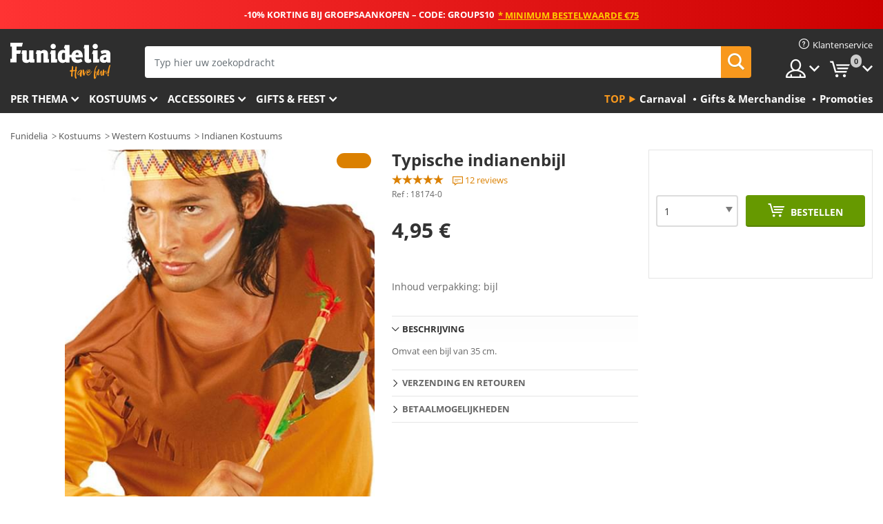

--- FILE ---
content_type: text/html; charset=UTF-8
request_url: https://www.funidelia.nl/typische-indianenbijl-18174.html
body_size: 20742
content:

<!DOCTYPE html>
<!--[if gt IE 8]><!-->
<html class="no-js" lang="nl-NL">
<!--<![endif]-->
<head>
    <title>Typische indianenbijl. De coolste | Funidelia</title>
    <meta charset="UTF-8">
<meta http-equiv="X-UA-Compatible" content="IE=edge">
<meta name="description" content="Op zoek naar wapens voor je kostuum? Haal dit jaar de beste Typische indianenbijl voor je Halloween kostuum.">
<meta name="HandheldFriendly" content="True">
<meta name="apple-mobile-web-app-capable" content="yes">
<meta name="viewport" content="width=device-width,initial-scale=1,maximum-scale=1,minimum-scale=1,user-scalable=0">
<meta property="og:title" content="Typische indianenbijl. De coolste | Funidelia">
<meta property="og:url" content="https://www.funidelia.nl/typische-indianenbijl-18174.html">
<meta property="og:type" content="article">
<meta property="og:image" content="https://static1.funidelia.com/24322-f4_big/typische-indianenbijl.jpg">
<meta property="og:description" content="Op zoek naar wapens voor je kostuum? Haal dit jaar de beste Typische indianenbijl voor je Halloween kostuum.">
<meta property="og:site_name" content="Funidelia">
<meta name="twitter:card" content="summary_large_image">
<meta name="twitter:site" content="@funidelia">
<meta name="twitter:creator" content="@funidelia">
<meta name="twitter:title" content="Typische indianenbijl. De coolste | Funidelia">
<meta name="twitter:description" content="Op zoek naar wapens voor je kostuum? Haal dit jaar de beste Typische indianenbijl voor je Halloween kostuum.">
<meta name="twitter:image" content="https://static1.funidelia.com/24322-f4_big/typische-indianenbijl.jpg">
<meta name="theme-color" content="#565656">
<meta name="msapplication-navbutton-color" content="#565656">
<meta name="apple-mobile-web-app-capable" content="yes">
<meta name="apple-mobile-web-app-status-bar-style" content="black">
<link href="https://www.funidelia.nl/typische-indianenbijl-18174.html" rel="canonical">
<link href="https://www.funidelia.es/hacha-de-indio-18174.html" rel="alternate" hreflang="es-ES">
<link href="https://www.funidelia.be/hache-d-indien-18174.html" rel="alternate" hreflang="fr-BE">
<link href="https://www.funidelia.fr/hache-d-indien-18174.html" rel="alternate" hreflang="fr-FR">
<link href="https://www.funidelia.ch/indianer-axt-classic-18174.html" rel="alternate" hreflang="de-CH">
<link href="https://www.funidelia.ch/fr/hache-d-indien-18174.html" rel="alternate" hreflang="fr-CH">
<link href="https://www.funidelia.ch/it/ascia-da-indiano-18174.html" rel="alternate" hreflang="it-CH">
<link href="https://www.funidelia.de/indianer-axt-classic-18174.html" rel="alternate" hreflang="de-DE">
<link href="https://www.funidelia.at/indianer-axt-classic-18174.html" rel="alternate" hreflang="de-AT">
<link href="https://www.funidelia.co.uk/indian-axe-18174.html" rel="alternate" hreflang="en-GB">
<link href="https://www.funidelia.ie/indian-axe-18174.html" rel="alternate" hreflang="en-IE">
<link href="https://www.funidelia.it/ascia-da-indiano-18174.html" rel="alternate" hreflang="it-IT">
<link href="https://www.funidelia.pt/machado-de-indio-18174.html" rel="alternate" hreflang="pt-PT">
<link href="https://www.funidelia.nl/typische-indianenbijl-18174.html" rel="alternate" hreflang="nl-NL">
<link href="https://www.funidelia.pl/toporek-indiaski-18174.html" rel="alternate" hreflang="pl-PL">
<link href="https://www.funidelia.dk/indianer-okse-18174.html" rel="alternate" hreflang="da-DK">
<link href="https://www.funidelia.se/indian-yxa-18174.html" rel="alternate" hreflang="sv-SE">
<link href="https://www.funidelia.cz/indianska-sekera-18174.html" rel="alternate" hreflang="cs-CZ">
<link href="https://www.funidelia.no/indianer-oks-18174.html" rel="alternate" hreflang="nn-NO">
<link href="https://www.funidelia.fi/intiaanikirves-18174.html" rel="alternate" hreflang="fi-FI">
<link href="https://www.funidelia.com.ua/indijska-sokira-18174.html" rel="alternate" hreflang="uk-UA">
<link href="https://www.funidelia.com.ua/ru/indian-axe-18174.html" rel="alternate" hreflang="ru-UA">
<link href="https://www.funidelia.ro/topor-de-indian-18174.html" rel="alternate" hreflang="ro-RO">
<link href="https://www.funidelia.gr/indian-axe-18174.html" rel="alternate" hreflang="el-GR">
<link href="https://www.funidelia.hr/indijski-axe-18174.html" rel="alternate" hreflang="hr-HR">
<link href="https://www.funidelia.hu/indiai-ax-18174.html" rel="alternate" hreflang="hu-HU">
<link href="https://www.funidelia.sk/indian-axe-18174.html" rel="alternate" hreflang="sk-SK">
<link href="https://www.funidelia.bg/indijska-bradva-18174.html" rel="alternate" hreflang="bg-BG">
<link href="https://www.funidelia.ee/indian-axe-18174.html" rel="alternate" hreflang="et-EE">
<link href="https://www.funidelia.lt/indian-axe-18174.html" rel="alternate" hreflang="lt-LT">
<link href="https://www.funidelia.lv/indian-axe-18174.html" rel="alternate" hreflang="lv-LV">
<link href="https://www.funidelia.si/indian-axe-18174.html" rel="alternate" hreflang="sl-SL">
<link href="https://www.funidelia.es/hacha-de-indio-18174.html" rel="alternate" hreflang="es">
<link href="https://www.funidelia.fr/hache-d-indien-18174.html" rel="alternate" hreflang="fr">
<link href="https://www.funidelia.de/indianer-axt-classic-18174.html" rel="alternate" hreflang="de">
<link href="https://www.funidelia.nl/typische-indianenbijl-18174.html" rel="alternate" hreflang="nl">
<link href="https://www.funidelia.pt/machado-de-indio-18174.html" rel="alternate" hreflang="pt">
<link href="https://www.funidelia.it/ascia-da-indiano-18174.html" rel="alternate" hreflang="it">
<link href="https://static1.funidelia.com" rel="preconnect" crossorigin="">
<link href="https://static1.funidelia.com" rel="dns-prefetch">
<link href="/newfront/css/funidelia6/fancybox.min.css" rel="stylesheet">
<link href="/newfront/css/funidelia6/bootstrap-datetimepicker.min.css" rel="stylesheet">
<link href="/newfront/css/funidelia6/global.css" rel="stylesheet">
<link href="/newfront/css/funidelia6/cookieconsent.css" rel="stylesheet">
<style>[class^="size-"], [class*=" size-"] { background: transparent url("/img/int/nl/comments-size2.png") 0px 0px no-repeat; }
#size  { background: url("/img/int/nl/comments-size2.png") no-repeat scroll 0 -49px transparent; height: 36px; width: 170px; }
 
/* #header #header-nav .header-nav-menu li.head-cart a.opt { width: 195px; } */
.tooltip-select .dropdown-menu { min-width: 320px; }

@media (max-width: 992px) {
/* 	#search .search-form form { width: 72%; } */
}

@media (max-width: 630px) { 
	#header #header-nav .header-nav-menu li.head-cart a.opt { width: 57px; }
}

#footer #footer-ctc li.footer-mail { width: 43%; }
</style>
<script src="/newfront/js/funidelia6/cookie-consent-didomi.js" defer></script>
<script src="//widget.trustpilot.com/bootstrap/v5/tp.widget.bootstrap.min.js" async></script>
<script src="/newfront/js/funidelia6/libs/jquery.js"></script>
<script src="/newfront/js/funidelia6/libs/lazysizes.min.js"></script>
<script type="text/javascript">window.didomiConfig = { languages: { enabled: ['nl'], default: 'nl' } };</script>    <meta name="csrf-param" content="_csrf">
    <meta name="csrf-token" content="WXlSdldiZm0gNTAnIwQcITZMBhQjJAIZPik.JmdRLFkOPTxEMydfFA==">
    <!-- Fonts -->
    <style>
        /* ------------------------------------------------------ */
        /* FONTS */
        /* ------------------------------------------------------ */
        @font-face {
            font-display: swap;
            font-family: 'Open Sans';
            font-style: normal;
            font-weight: 400;
            src: local('Open Sans'), local('OpenSans'), url(https://fonts.gstatic.com/s/opensans/v13/K88pR3goAWT7BTt32Z01mxJtnKITppOI_IvcXXDNrsc.woff2) format('woff2');
            unicode-range: U+0460-052F, U+20B4, U+2DE0-2DFF, U+A640-A69F
        }

        @font-face {
            font-display: swap;
            font-family: 'Open Sans';
            font-style: normal;
            font-weight: 400;
            src: local('Open Sans'), local('OpenSans'), url(https://fonts.gstatic.com/s/opensans/v13/RjgO7rYTmqiVp7vzi-Q5URJtnKITppOI_IvcXXDNrsc.woff2) format('woff2');
            unicode-range: U+0400-045F, U+0490-0491, U+04B0-04B1, U+2116
        }

        @font-face {
            font-display: swap;
            font-family: 'Open Sans';
            font-style: normal;
            font-weight: 400;
            src: local('Open Sans'), local('OpenSans'), url(https://fonts.gstatic.com/s/opensans/v13/LWCjsQkB6EMdfHrEVqA1KRJtnKITppOI_IvcXXDNrsc.woff2) format('woff2');
            unicode-range: U+1F00-1FFF
        }

        @font-face {
            font-display: swap;
            font-family: 'Open Sans';
            font-style: normal;
            font-weight: 400;
            src: local('Open Sans'), local('OpenSans'), url(https://fonts.gstatic.com/s/opensans/v13/xozscpT2726on7jbcb_pAhJtnKITppOI_IvcXXDNrsc.woff2) format('woff2');
            unicode-range: U+0370-03FF
        }

        @font-face {
            font-display: swap;
            font-family: 'Open Sans';
            font-style: normal;
            font-weight: 400;
            src: local('Open Sans'), local('OpenSans'), url(https://fonts.gstatic.com/s/opensans/v13/59ZRklaO5bWGqF5A9baEERJtnKITppOI_IvcXXDNrsc.woff2) format('woff2');
            unicode-range: U+0102-0103, U+1EA0-1EF9, U+20AB
        }

        @font-face {
            font-display: swap;
            font-family: 'Open Sans';
            font-style: normal;
            font-weight: 400;
            src: local('Open Sans'), local('OpenSans'), url(https://fonts.gstatic.com/s/opensans/v13/u-WUoqrET9fUeobQW7jkRRJtnKITppOI_IvcXXDNrsc.woff2) format('woff2');
            unicode-range: U+0100-024F, U+1E00-1EFF, U+20A0-20AB, U+20AD-20CF, U+2C60-2C7F, U+A720-A7FF
        }

        @font-face {
            font-display: swap;
            font-family: 'Open Sans';
            font-style: normal;
            font-weight: 400;
            src: local('Open Sans'), local('OpenSans'), url(https://fonts.gstatic.com/s/opensans/v13/cJZKeOuBrn4kERxqtaUH3VtXRa8TVwTICgirnJhmVJw.woff2) format('woff2');
            unicode-range: U+0000-00FF, U+0131, U+0152-0153, U+02C6, U+02DA, U+02DC, U+2000-206F, U+2074, U+20AC, U+2212, U+2215, U+E0FF, U+EFFD, U+F000
        }

        @font-face {
            font-display: swap;
            font-family: 'Open Sans';
            font-style: normal;
            font-weight: 700;
            src: local('Open Sans Bold'), local('OpenSans-Bold'), url(https://fonts.gstatic.com/s/opensans/v13/k3k702ZOKiLJc3WVjuplzK-j2U0lmluP9RWlSytm3ho.woff2) format('woff2');
            unicode-range: U+0460-052F, U+20B4, U+2DE0-2DFF, U+A640-A69F
        }

        @font-face {
            font-display: swap;
            font-family: 'Open Sans';
            font-style: normal;
            font-weight: 700;
            src: local('Open Sans Bold'), local('OpenSans-Bold'), url(https://fonts.gstatic.com/s/opensans/v13/k3k702ZOKiLJc3WVjuplzJX5f-9o1vgP2EXwfjgl7AY.woff2) format('woff2');
            unicode-range: U+0400-045F, U+0490-0491, U+04B0-04B1, U+2116
        }

        @font-face {
            font-display: swap;
            font-family: 'Open Sans';
            font-style: normal;
            font-weight: 700;
            src: local('Open Sans Bold'), local('OpenSans-Bold'), url(https://fonts.gstatic.com/s/opensans/v13/k3k702ZOKiLJc3WVjuplzBWV49_lSm1NYrwo-zkhivY.woff2) format('woff2');
            unicode-range: U+1F00-1FFF
        }

        @font-face {
            font-display: swap;
            font-family: 'Open Sans';
            font-style: normal;
            font-weight: 700;
            src: local('Open Sans Bold'), local('OpenSans-Bold'), url(https://fonts.gstatic.com/s/opensans/v13/k3k702ZOKiLJc3WVjuplzKaRobkAwv3vxw3jMhVENGA.woff2) format('woff2');
            unicode-range: U+0370-03FF
        }

        @font-face {
            font-display: swap;
            font-family: 'Open Sans';
            font-style: normal;
            font-weight: 700;
            src: local('Open Sans Bold'), local('OpenSans-Bold'), url(https://fonts.gstatic.com/s/opensans/v13/k3k702ZOKiLJc3WVjuplzP8zf_FOSsgRmwsS7Aa9k2w.woff2) format('woff2');
            unicode-range: U+0102-0103, U+1EA0-1EF9, U+20AB
        }

        @font-face {
            font-display: swap;
            font-family: 'Open Sans';
            font-style: normal;
            font-weight: 700;
            src: local('Open Sans Bold'), local('OpenSans-Bold'), url(https://fonts.gstatic.com/s/opensans/v13/k3k702ZOKiLJc3WVjuplzD0LW-43aMEzIO6XUTLjad8.woff2) format('woff2');
            unicode-range: U+0100-024F, U+1E00-1EFF, U+20A0-20AB, U+20AD-20CF, U+2C60-2C7F, U+A720-A7FF
        }

        @font-face {
            font-display: swap;
            font-family: 'Open Sans';
            font-style: normal;
            font-weight: 700;
            src: local('Open Sans Bold'), local('OpenSans-Bold'), url(https://fonts.gstatic.com/s/opensans/v13/k3k702ZOKiLJc3WVjuplzOgdm0LZdjqr5-oayXSOefg.woff2) format('woff2');
            unicode-range: U+0000-00FF, U+0131, U+0152-0153, U+02C6, U+02DA, U+02DC, U+2000-206F, U+2074, U+20AC, U+2212, U+2215, U+E0FF, U+EFFD, U+F000
        }

        @font-face {
            font-family: 'iconfuni';
            font-display: swap;
            src: url('https://static1.funidelia.com/fonts/funidelia6/iconfuni.eot?m8h5y2');
            src: url('https://static1.funidelia.com/fonts/funidelia6/iconfuni.eot?m8h5y2#iefix') format('embedded-opentype'),
            url('https://static1.funidelia.com/fonts/funidelia6/iconfuni.ttf?m8h5y2') format('truetype'),
            url('https://static1.funidelia.com/fonts/funidelia6/iconfuni.woff?m8h5y2') format('woff'),
            url('https://static1.funidelia.com/fonts/funidelia6/iconfuni.svg?m8h5y2#iconfuni') format('svg');
            font-weight: normal;
            font-style: normal;
        }
    </style>


    <!-- I: Pixels Header -->
    <!-- I: GOOGLE ANALYTICS -->
<script type="text/javascript">
    
    function getCookie(k){ return(document.cookie.match('(^|; )'+k+'=([^;]*)')||0)[2] }
  if (typeof ga !== 'undefined') {
        ga('create', 'UA-47581245-1', 'auto');
        ga('require', 'displayfeatures');
        // AB Test variable
        ga('set', 'dimension4', 'Control');
        // Multilanguage custom dimension
      (function(window) {
          var d=(window.location.host).split("."); d=d[d.length-1];
          if(d==='ch' && typeof ga!=='undefined') {
              var p=(window.location.pathname).split("/"); p=(p.length>1)? p[1]:p;
              if(p.match(/^[a-zA-Z]{2}$/gi))
                    ga('set', 'dimension5', p);
            }
        })(window);
        // ClientID cookie to custom dimension
      (function(clientId) {
          if(typeof clientId!=='undefined' && clientId!=='') {
              var c=(clientId.split(".")[2] + '.' + clientId.split(".")[3]);
                ga('set', 'dimension6', c);
            }
        })(getCookie('_ga'));

        // Send the page view
        ga('send', 'pageview');
        ga('require', 'ecommerce');
    }
</script>
<!-- F: GOOGLE ANALYTICS -->
    <!-- F: Pixels Header -->
    <meta name="format-detection" content="telephone=no">

    <link rel="shortcut icon" href="https://static1.funidelia.com/img/icons/funidelia6/favicon.ico"/>
    <link rel="apple-touch-icon" sizes="57x57"
          href="https://static1.funidelia.com/img/icons/funidelia6/apple-touch-icon-57x57.png">
    <link rel="apple-touch-icon" sizes="72x72"
          href="https://static1.funidelia.com/img/icons/funidelia6/apple-touch-icon-72x72.png">
    <link rel="apple-touch-icon" sizes="114x114"
          href="https://static1.funidelia.com/img/icons/funidelia6/apple-touch-icon-114x114.png">
    <link rel="apple-touch-icon" sizes="144x144"
          href="https://static1.funidelia.com/img/icons/funidelia6/apple-touch-icon-144x144.png">
    <link rel="apple-touch-icon" sizes="60×60"
          href="https://static1.funidelia.com/img/icons/funidelia6/touch-icon-iphone-60x60.png">
    <link rel="apple-touch-icon" sizes="76×76"
          href="https://static1.funidelia.com/img/icons/funidelia6/touch-icon-ipad-76x76.png">
    <link rel="apple-touch-icon" sizes="120×120"
          href="https://static1.funidelia.com/img/icons/funidelia6/touch-icon-iphone-retina-120x120.png">
    <link rel="apple-touch-icon" sizes="152×152"
          href="https://static1.funidelia.com/img/icons/funidelia6/touch-icon-ipad-retina-152x152.png">
    <link rel="apple-touch-icon" sizes="180×180"
          href="https://static1.funidelia.com/img/icons/funidelia6/apple-touch-icon-180x180.png">
    <link rel="icon" sizes="192×192" href="https://static1.funidelia.com/img/icons/funidelia6/touch-icon-192x192.png">
    <link rel="icon" sizes="128×128" href="https://static1.funidelia.com/img/icons/funidelia6/touch-icon-128x128.png">

    </head>
<body id="product-page">
<!-- Google Tag Manager -->
<script>                    
                    dataLayer = window.dataLayer||[];
                    dataLayer.push({"id_product":"18174","avgval":"4.5833","numval":"12","id_shop":13,"id_lang":7,"store":"nl","currency":"EUR","environment":"PRO","vertexModeShopEnabled":1,"vertexModeLangEnabled":1,"vertexEventShops":["1","2","4","6","7","8","9","10","11","12","13","16","20","21","24","25","29","31","39","42","43","48","50","52"],"vertexEventLangs":["1","2","3","4","5","6","7","8","9","10","11","12","14","23","26","27","29","30","31"],"languageCode":"nl-NL","testAbName":"","id_testab_segment":"","pageCategory":"product"});
                    function gtag(){dataLayer.push(arguments);}
                    gtag('js', new Date());
                </script><script>
                window.dataLayer = window.dataLayer || [];
                function gtag(){dataLayer.push(arguments);}
                gtag('config', {
                    'allow_enhanced_conversions': true
                });
                var enhanced_conversion_data = {};
                </script>
                <!-- Google tag (gtag.js) -->
                <script async src='https://www.googletagmanager.com/gtag/js?id=AW-941662587'></script>
                <script>
                window.dataLayer = window.dataLayer || [];
                function gtag(){dataLayer.push(arguments);}
                gtag('js', new Date());
                gtag('config', 'AW-941662587');
                </script><noscript><iframe src="//www.googletagmanager.com/ns.html?id=GTM-P2CWVLKX"
                height="0" width="0" style="display:none;visibility:hidden"></iframe></noscript>
                <script>(function(w,d,s,l,i){w[l]=w[l]||[];w[l].push({'gtm.start':
                new Date().getTime(),event:'gtm.js'});var f=d.getElementsByTagName(s)[0],
                j=d.createElement(s),dl=l!='dataLayer'?'&l='+l:'';j.async=true;j.src=
                '//www.googletagmanager.com/gtm.js?id='+i+dl;f.parentNode.insertBefore(j,f);
                })(window,document,'script','dataLayer','GTM-P2CWVLKX');</script><!-- End Google Tag Manager -->
<script type="text/javascript">var languageItems=(function(){var _languages={"d4a8968f52233729744797511ed0b4c0":"Weet u zeker dat u deze producten wilt verwijderen?","80ebdccece38141cd9c0f9b3b623091f":"Weet u zeker dat u dit product wilt verwijderen?","c9cc8cce247e49bae79f15173ce97354":"Opslaan","d3d2e617335f08df83599665eef8a418":"Sluiten","2c001e112362cf23b3ae510a082bfd2f":"Meer bekijken","92eb39a1407d02c39fc0403548241472":"Sluiten","c505a523b530a1d6cbe1032888faf4cf":"Alles bekijken","dc52ced9d4cb3e54bc844d244eabf16e":"Verbergen","a1bb4005c97d90c2b9e6e5e70aeb4a39":"Productpagina bekijken","4352a5342c0822e2b90b767c1a412fe2":"Beschikbaar","d20f652b79b41449b66aaa14831b6b12":"Toevoegen","4cb47e60921d2f6c40e1983714081495":"Suggesties","9cfefed8fb9497baa5cd519d7d2bb5d7":"in"};return{getLanguageItems:function(){return _languages;}};})();</script>
<!-- HEADER START -->
<script type="application/ld+json">{"@context":"http:\/\/schema.org\/","@type":"Organization","name":"Funidelia","legalName":"FUNIGLOBAL DEVELOPMENTS SL","url":"https:\/\/www.funidelia.info","logo":"https:\/\/www.funidelia.nl\/img\/global\/funidelia_logo.png","brand":{"@type":"Brand","name":"Funidelia","logo":"https:\/\/www.funidelia.nl\/img\/global\/funidelia_logo.png","slogan":"Have Fun!","url":"https:\/\/www.funidelia.nl\/"}}</script><header id="header">
    <section id="header-msg" class="wclock">
	<span class="txt-h1">-10% KORTING BIJ GROEPSAANKOPEN – CODE: GROUPS10</span> <div id="clock" data-toggle="tooltip"></div> <span class="txt-h2">* Minimum bestelwaarde €75</span>
	<script type="text/javascript">
		var limit_date = '2026-01-25 23:59:00';
	</script>
</section>
    <div id="header-ctt" class="container">
        <h2 id="header-brand"><a href="/" title="Ga naar de homepage van Funidelia">Funidelia. De online winkel voor verkleedkleding en accessoires</a></h2>
        <section id="header-nav">
			<ul class="header-nav-menu">
				<li class="head-client"><a href="/faq/klantenservice" title="Klantenservice" class="opt" ><i class="ico-hn-client"></i><span class="txt">Klantenservice</span></a></li>
				<li class="head-sep"></li>
				<li class="head-search"><a href="#" title="Zoeken" class="opt js-head-search"><span class="txt">Zoeken</span></a></li>
				<li class="head-user dropdown">
					<a class="opt dropdown-toggle" data-toggle="dropdown" aria-haspopup="true" aria-expanded="false" title="Mijn account"><span class="txt">Mijn account</span></a>
					<div class="dropdown-menu dropdown-menu-right">
						<div id="my-account-login-form" style="display: block;">
							<span class="hidden">Inloggen:</span>
							<form id="loginForm-header" name="loginForm" method="POST" action="/index.php?controller=authentication" class="form">
								<fieldset>
									<div class="form-group">
										<label for="loginForm-cps-email">E-mail:</label>
										<input type="text" name="email" id="loginForm-cps-email" value="" class="form-control">
									</div>
									<div class="form-group">
										<label for="loginForm-cps-password">Wachtwoord:</label>
										<input type="password" name="passwd" id="loginForm-cps-password" value="" class="form-control" />
									</div>
									<div class="form-group">
										<input type="submit" id="loginForm-header-submit" name="SubmitLogin" class="btn-form" value="Inloggen" />
										<span class="link" data-ref="/index.php?controller=password" onclick="window.location.href=this.getAttribute('data-ref');"
                                              title="Wachtwoord onthouden">
                                            Wachtwoord vergeten?                                        </span>
									</div>
								</fieldset>
							</form>
						</div>
					</div>
				</li>
					<li id="cart" class="head-cart dropdown">
						<a href="https://www.funidelia.nl/panier" title="Mijn winkelwagen" class="opt dropdown-toggle active" data-toggle="dropdown" id="slidecartBtn"><span class="txt">Mijn winkelwagen</span> <span class="badged num funi-blockcartbadge">&nbsp;</span></a>

						<div id="slidecart" class="slidecart dropdown-menu dropdown-menu-right">
							<span class="dropdown-header">Mijn winkelwagen</span>
							<div class="dropdown-padd">
                                <div class="lazyloading"></div>
							</div>
						</div>
					</li>
			</ul>
        </section>
		<section id="header-search">
			<div class="search-form">

				<form id="searhForm-header" action="/search" method="get">
					<fieldset>
						<div class="search-group">
							<label for="query">Zoeken:</label>
							<input type="text" id="searchForm-query-header" name="query" class="form-control" placeholder="Typ hier uw zoekopdracht" />
							<input type="reset" value="x" class="searchForm-reset-header" />
							<span class="search-group-btn">
								<button type="submit" id="searchForm-submit-header" class="btn btn-search">
									<i class="icf-search"></i><span class="txt">Zoeken</span>
								</button>
							</span>
						</div>
					</fieldset>
				</form>
			</div>
		</section>
<section id="header-menu">
	<a id="slidemenuBtn" href="#slidemenu" title="Wat wilt u bestellen?" class="opt-menu dropdown-toggle"><span class="txt">Wat wilt u bestellen?</span></a>
	<div id="slidemenu" >
		<div class="header-menu-responsive dropdown-menu">
			<ul class="header-menu-movil clearfix">
				<li class="opt-movil "><a title="Terug" class="sidr-close-window opt-back">Terug</a></li>
				<li class="opt-movil "><a title="Mijn account" id="menu-movil-user-btn"  class="opt-user">Mijn account</a></li>
				
				<li id="header-movil-user" class="clearfix">
					<div id="my-account-login-form-mobile" style="display: block;">
						<span class="hidden">Inloggen:</span>
						<form id="loginFormMobile" name="loginForm" method="POST" action="/index.php?controller=authentication&back=https://www.funidelia.nl/typische-indianenbijl-18174.html"  class="form">
							<fieldset>
								<div class="form-group">
									<label for="loginFormMobile-cps-email">E-mail:</label>
									<input type="text" name="email" id="loginFormMobile-cps-email" value="" class="form-control">
								</div>
								<div class="form-group">
									<label for="loginFormMobile-cps-password">Wachtwoord:</label>
									<input type="password" name="passwd" id="loginFormMobile-cps-password" value="" class="form-control" />
								</div>
								<input type="submit" id="loginFormMobile-submit" name="SubmitLogin" class="btn-form" value="Inloggen" />
                                <span class="link" data-ref="/index.php?controller=password" onclick="window.location.href=this.getAttribute('data-ref');"
                                      title="Wachtwoord onthouden">
                                    Wachtwoord vergeten?                                </span>
							</fieldset>
						</form>
					</div>
				</li>
				
			</ul>
				<ul class="header-menu-nav clearfix">
					<li class="opt-links">
						<div class="menu-h2"><a href="#" title="Meer producten">Top</a></div>
						<div class="dropdown clearfix">
							<div class="fdo clearfix">
								<ul class="clearfix">
											<li>
			<a href="/feest/carnaval/5866" title="Carnaval Kostuums" ><img data-src="https://static1.funidelia.com/img/fr_landing_block/funidelia6/landings/20170202_MENULINKS_CARNAVAL_NL.gif" alt="Carnaval" class="img lazyload"><span class="txt">Carnaval</span></a>
    	</li>
		<li>
			<a href="/cadeaus-gadgets/6235" title="Gifts & Merchandise" ><img data-src="https://static1.funidelia.com/img/fr_landing_block/funidelia6/landings/20181029_MENULINKS_MERCHAND_REGALOSFRIKIS_NL.gif" alt="Gifts & Merchandise" class="img lazyload"><span class="txt">Gifts & Merchandise</span></a>
    	</li>
		<li>
			<a href="/funidelia-outlet/8822" title="Promoties" ><img data-src="https://static1.funidelia.com/img/fr_landing_block/funidelia6/landings/20250708_MENULINKS_PROMOCIONES_NL.jpg" alt="Promoties" class="img lazyload"><span class="txt">Promoties</span></a>
    	</li>
								</ul>
							</div>
						</div>
					</li>					
						<li class="opt-normal">
							<div class="menu-h2">
								<a href="/verkleedkleding/951" title="Per thema" >Per thema</a>
							</div>
							<div class="dropdown">
								<div class="fdo clearfix">
										<div class="header-menu-cat">
											<div class="menu-column-title">
													<a title="Uitgelicht:" >Uitgelicht:</a>
											</div>
												<ul class="lst-cats">
															<li>
			<a class="gae-menu-mob" href="#" title=""></a>
		</li>
												</ul>
													</div>
													<div class="header-menu-tags ">
                                                        <div class="draggable-module">
                                                        													<div class="menu-column-title">
															<a title="🎉 Top Kostuums" >🎉 Top Kostuums</a>
									
													</div>
													<ul class="lst-tags clearfix">
																<li>
			<a href="/kostuums/dieren-insecten/3513" title="Dieren Kostuums">Dieren</a>
		</li>
		<li>
			<a href="/thema/politie/4964" title="Politie Kostuums">Politie</a>
		</li>
		<li>
			<a href="/kostuums/piraten/3327" title="Piraten Kostuums">Piraten</a>
		</li>
		<li>
			<a href="/kostuums/eten-drinken/3514" title="Eten & Drinken Kostuums">Eten & Drinken</a>
		</li>
		<li>
			<a href="/thema/fruit/1270" title="Fruit Kostuums">Fruit</a>
		</li>
		<li>
			<a href="/kostuums/beroepenverkleedkleding/3508" title="Beroepen Kostuums">Beroepen</a>
		</li>
		<li>
			<a href="/kostuums/clowns/3314" title="Clowns & Circus Kostuums">Clowns & Circus</a>
		</li>
		<li>
			<a href="/kostuums/videogames/3510" title="Videospellen Kostuums">Videospellen</a>
		</li>
		<li>
			<a href="/thema/steampunk/1482" title="Steampunk Kostuums">Steampunk</a>
		</li>
													</ul>
                                                        </div>
                                                        <div class="draggable-module">
                                                        													<div class="menu-column-title">
															<a title="🦸 Superhelden & Slechteriken Kostuums" >🦸 Superhelden & Slechteriken Kostuums</a>
									
													</div>
													<ul class="lst-tags clearfix">
																<li>
			<a href="/kostuums/batman/3050" title="Batman Kostuums">Batman</a>
		</li>
		<li>
			<a href="/thema/the-joker/4544" title="Joker Kostuums">Joker</a>
		</li>
		<li>
			<a href="/kostuums/harley-quinn/5196" title="Harley Quinn Kostuums">Harley Quinn</a>
		</li>
		<li>
			<a href="/kostuums/superman/3384" title="Superman Kostuums">Superman</a>
		</li>
		<li>
			<a href="/kostuums/wonder-woman/3444" title="Wonder Woman Kostuums">Wonder Woman</a>
		</li>
		<li>
			<a href="/kostuums/captain-america/3082" title="Captain America Kostuums">Captain America</a>
		</li>
		<li>
			<a href="/kostuums/catwoman/5711" title="Catwoman Kostuums">Catwoman</a>
		</li>
		<li>
			<a href="/kostuums/flash/3161" title="Flash Kostuums">Flash</a>
		</li>
		<li>
			<a href="/kostuums/power-rangers/3335" title="Power Rangers Kostuums">Power Rangers</a>
		</li>
		<li>
			<a href="/kostuums/spiderman/3376" title="Spiderman Kostuums">Spiderman</a>
		</li>
		<li>
			<a href="/kostuums/the-ninja-turtles/3240" title="De Ninja Turtles Kostuums">De Ninja Turtles</a>
		</li>
		<li>
			<a href="/kostuums/superhelden/3509" title="Alle Superhelden Kostuums">Alle Superhelden Kostuums</a>
		</li>
													</ul>
                                                        </div>
													</div>
													<div class="header-menu-tags ">
                                                        <div class="draggable-module">
                                                        													<div class="menu-column-title">
															<a title="⌛️ Decennia" >⌛️ Decennia</a>
									
													</div>
													<ul class="lst-tags clearfix">
																<li>
			<a href="/kostuums/jaren-20-gangsters-charleston/3031" title="De jaren '20: Gangsters & Cabaret Kostuums">De jaren '20: Gangsters & Cabaret</a>
		</li>
		<li>
			<a href="/kostuums/jaren-50-rock-roll/3034" title="De jaren '50: Rock & Roll Kostuums">De jaren '50: Rock & Roll</a>
		</li>
		<li>
			<a href="/kostuums/hippies/3035" title="De jaren '60: Hippiebeweging Kostuums">De jaren '60: Hippiebeweging</a>
		</li>
		<li>
			<a href="/kostuums/jaren-70-disco-kleding-pimps/3036" title="De jaren '70: Discomuziek Kostuums">De jaren '70: Discomuziek</a>
		</li>
		<li>
			<a href="/kostuums/jaren-80-popmuziek/3037" title="De jaren '80 & '90: Popmuziek Kostuums">De jaren '80 & '90: Popmuziek</a>
		</li>
		<li>
			<a href="/kostuums/retro/3497" title="Alle Decennia Kostuums">Alle Decennia Kostuums</a>
		</li>
													</ul>
                                                        </div>
                                                        <div class="draggable-module">
                                                        													<div class="menu-column-title">
															<a title="⚔️  Tijdperk & Geschiedenis" >⚔️  Tijdperk & Geschiedenis</a>
									
													</div>
													<ul class="lst-tags clearfix">
																<li>
			<a href="/kostuums/spartacus/3354" title="Rome Kostuums">Rome</a>
		</li>
		<li>
			<a href="/thema/vikingen/1540" title="Vikingen Kostuums">Vikingen</a>
		</li>
		<li>
			<a href="/thema/egypte/1230" title="Egypte Kostuums">Egypte</a>
		</li>
		<li>
			<a href="/kostuums/middeleeuwse-verkleedkleding/3276" title="Middeleeuws Kostuums">Middeleeuws</a>
		</li>
		<li>
			<a href="/thema/holbewoners/1188" title="Holbewoners Kostuums">Holbewoners</a>
		</li>
		<li>
			<a href="/kostuums/cowboys-indianen/3507" title="Western Kostuums">Western</a>
		</li>
		<li>
			<a href="/kostuums/wereld-en-regionale-verkleedkleding/3506" title="Alle Cultuur & Tradities Kostuums">Alle Cultuur & Tradities Kostuums</a>
		</li>
													</ul>
                                                        </div>
                                                        <div class="draggable-module">
                                                        													<div class="menu-column-title">
															<a title="🎬 Films & Series" >🎬 Films & Series</a>
									
													</div>
													<ul class="lst-tags clearfix">
																<li>
			<a href="/squid-game-kostuums/8830" title="Squid Game Kostuums">Squid Game</a>
		</li>
		<li>
			<a href="/kostuums/harry-potter/3189" title="Harry Potter Kostuums">Harry Potter</a>
		</li>
		<li>
			<a href="/thema/verschrikkelijke-ikke-minions/1286" title="Minions Kostuums">Minions</a>
		</li>
		<li>
			<a href="/peaky-blinders-kostuums/8662" title="Peaky Blinders Kostuums">Peaky Blinders</a>
		</li>
		<li>
			<a href="/kostuums/grease/3179" title="Grease Kostuums">Grease</a>
		</li>
		<li>
			<a href="/kostuums/lord-of-the-rings/3142" title="The Lord of the Rings Kostuums">The Lord of the Rings</a>
		</li>
		<li>
			<a href="/kostuums/sjakie-en-de-chocoladefabriek/3086" title="Sjakie en de Chocoladefabriek Kostuums">Sjakie en de Chocoladefabriek</a>
		</li>
		<li>
			<a href="/kostuums/de-tovenaar-oz/3138" title="The Wizard of Oz Kostuums">The Wizard of Oz</a>
		</li>
		<li>
			<a href="/kostuums/star-wars/3378" title="Star Wars Kostuums">Star Wars</a>
		</li>
		<li>
			<a href="/kostuums/alice-in-wonderland/3017" title="Alice in Wonderland Kostuums">Alice in Wonderland</a>
		</li>
		<li>
			<a href="/kostuums/sesamstraat/3049" title="Sesamstraat & The Muppets Kostuums">Sesamstraat & The Muppets</a>
		</li>
		<li>
			<a href="/kostuums/disney-prinsessen/3503" title="Disney Prinsessen Kostuums">Disney Prinsessen</a>
		</li>
		<li>
			<a href="/kostuums/disney/3543" title="Alle Disney Kostuums">Alle Disney Kostuums</a>
		</li>
		<li>
			<a href="/kostuums/films-en-series/3502" title="Alle Films & Series Kostuums">Alle Films & Series Kostuums</a>
		</li>
													</ul>
                                                        </div>
													</div>
													<div class="header-menu-tags ">
                                                        <div class="draggable-module">
                                                        													<div class="menu-column-title">
															<a title="📺 Tekenfilms" >📺 Tekenfilms</a>
									
													</div>
													<ul class="lst-tags clearfix">
																<li>
			<a href="/thema/ladybug-adventures/5984" title="Ladybug Adventures Kostuums">Ladybug Adventures</a>
		</li>
		<li>
			<a href="/kostuums/dragon-ball/3121" title="Dragon Ball Kostuums">Dragon Ball</a>
		</li>
		<li>
			<a href="/masha-en-beer-kostuums/7400" title="Masha en de Beer Kostuums">Masha en de Beer</a>
		</li>
		<li>
			<a href="/kostuums/pj-masks/6145" title="PJ Masks Kostuums">PJ Masks</a>
		</li>
		<li>
			<a href="/kostuums/paw-patrol/3517" title="Paw Patrol Kostuums">Paw Patrol</a>
		</li>
		<li>
			<a href="/kostuums/de-smurfen/3260" title="De Smurfen Kostuums">De Smurfen</a>
		</li>
		<li>
			<a href="/kostuums/popeye/3334" title="Popeye de Zeeman Kostuums">Popeye de Zeeman</a>
		</li>
		<li>
			<a href="/kostuums/the-flintstones/3259" title="De Flintstones Kostuums">De Flintstones</a>
		</li>
		<li>
			<a href="/kostuums/scooby-doo/3360" title="Scooby Doo Kostuums">Scooby Doo</a>
		</li>
		<li>
			<a href="/kostuums/tekenfilms/3501" title="Alle Tekenfilms Kostuums">Alle Tekenfilms Kostuums</a>
		</li>
													</ul>
                                                        </div>
                                                        <div class="draggable-module">
                                                        													<div class="menu-column-title">
															<a title="🎉 Meer Carnaval kostuums" >🎉 Meer Carnaval kostuums</a>
									
													</div>
													<ul class="lst-tags clearfix">
																<li>
			<a href="/kostuums/dieren-insecten/3513" title="Dieren Kostuums">Dieren</a>
		</li>
		<li>
			<a href="/thema/politie/4964" title="Politie Kostuums">Politie</a>
		</li>
		<li>
			<a href="/kostuums/piraten/3327" title="Piraten Kostuums">Piraten</a>
		</li>
		<li>
			<a href="/kostuums/eten-drinken/3514" title="Eten & Drinken Kostuums">Eten & Drinken</a>
		</li>
		<li>
			<a href="/thema/fruit/1270" title="Fruit Kostuums">Fruit</a>
		</li>
		<li>
			<a href="/kostuums/beroepenverkleedkleding/3508" title="Beroepen Kostuums">Beroepen</a>
		</li>
		<li>
			<a href="/kostuums/clowns/3314" title="Clowns & Circus Kostuums">Clowns & Circus</a>
		</li>
		<li>
			<a href="/kostuums/videogames/3510" title="Videospellen Kostuums">Videospellen</a>
		</li>
		<li>
			<a href="/thema/steampunk/1482" title="Steampunk Kostuums">Steampunk</a>
		</li>
		<li>
			<a href="/kostuums/grappig-origineel/3515" title="Origineel & Grappig Kostuums">Origineel & Grappig</a>
		</li>
		<li>
			<a href="/kostuums/opblaasbare/6205" title="Opblaasbare kostuums Kostuums">Opblaasbare kostuums</a>
		</li>
													</ul>
                                                        </div>
                                                        <div class="draggable-module">
                                                        													<div class="menu-column-title">
															<a title="🥳 Themafeestjes" >🥳 Themafeestjes</a>
									
													</div>
													<ul class="lst-tags clearfix">
																<li>
			<a href="/feest/carnaval/5866" title="Carnaval Kostuums">Carnaval</a>
		</li>
		<li>
			<a href="/kostuums/halloween/3532" title="Halloween Kostuums">Halloween</a>
		</li>
		<li>
			<a href="/feest/vrijgezellenfeesten/5868" title="Vrijgezellenfeest Kostuums">Vrijgezellenfeest</a>
		</li>
		<li>
			<a href="/feest/oktoberfest/5874" title="Oktoberfest Kostuums">Oktoberfest</a>
		</li>
		<li>
			<a href="/feest/saint-patricks-day/5876" title="St. Patrick Kostuums">St. Patrick</a>
		</li>
		<li>
			<a href="/feest/kerst/5872" title="Kerst Kostuums">Kerst</a>
		</li>
													</ul>
                                                        </div>
									</div>
								</div>
								<ul class="all">
									<li class="all">
										<a href="/verkleedkleding/951" title="Alles bekijken">Alles bekijken</a>
									</li>
								</ul>
									<img data-src="https://static1.funidelia.com/img/fr_landing_block/funidelia6/landings/202111_FUNIDELIA_CAB_MENU_DISFRACES_NAVIDAD1.jpg" alt="" class="header-menu-img lazyload">
							</div>
						</li>
						<li class="opt-normal">
							<div class="menu-h2">
								<a href="/verkleedkleding/951" title="Per thema Kostuums" >Kostuums</a>
							</div>
							<div class="dropdown">
								<div class="fdo clearfix">
										<div class="header-menu-cat">
											<div class="menu-column-title">
													<a title="Uitgelicht:" >Uitgelicht:</a>
											</div>
												<ul class="lst-cats">
															<li>
			<a class="gae-menu-mob" href="#" title=""></a>
		</li>
												</ul>
													</div>
													<div class="header-menu-tags ">
                                                        <div class="draggable-module">
                                                        													<div class="menu-column-title">
															<a title="👫 Kostuums Voor Volwassenen" >👫 Kostuums Voor Volwassenen</a>
									
													</div>
													<ul class="lst-tags clearfix">
																<li>
			<a href="/verkleedkleding/heren/1630" title="Kostuums voor Heren">Kostuums voor Heren</a>
		</li>
		<li>
			<a href="/verkleedkleding/dames/1631" title="Kostuums voor Dames">Kostuums voor Dames</a>
		</li>
		<li>
			<a href="/verkleedkleding/volwassenen/1643" title="Alle Kostuums voor Volwassenen">Alle Kostuums voor Volwassenen</a>
		</li>
													</ul>
                                                        </div>
													</div>
													<div class="header-menu-tags ">
                                                        <div class="draggable-module">
                                                        													<div class="menu-column-title">
															<a title="👧 Kostuums voor Kinderen" >👧 Kostuums voor Kinderen</a>
									
													</div>
													<ul class="lst-tags clearfix">
																<li>
			<a href="/verkleedkleding/jongens/1636" title="Kostuums voor Jongens">Kostuums voor Jongens</a>
		</li>
		<li>
			<a href="/verkleedkleding/meisjes/1637" title="Kostuums voor Meisjes">Kostuums voor Meisjes</a>
		</li>
		<li>
			<a href="/verkleedkleding/babys/1646" title="Kostuums voor Baby">Kostuums voor Baby</a>
		</li>
		<li>
			<a href="/verkleedkleding/kinderen/1645" title="Alle Kostuums voor Kinderen">Alle Kostuums voor Kinderen</a>
		</li>
													</ul>
                                                        </div>
													</div>
													<div class="header-menu-tags ">
                                                        <div class="draggable-module">
                                                        													<div class="menu-column-title">
															<a title="🤠 Andere kostuums" >🤠 Andere kostuums</a>
									
													</div>
													<ul class="lst-tags clearfix">
																<li>
			<a href="/kostuums/grote-maten/3758" title="Grote Maten">Grote Maten</a>
		</li>
		<li>
			<a href="/kostuums/sexy/1087" title="Sexy Kostuums">Sexy</a>
		</li>
		<li>
			<a href="/kostuum-voor-partners/8110" title="Koppel">Koppel</a>
		</li>
		<li>
			<a href="/groeps-kostuums/6268" title="Groepen en gezinnen">Groepen en gezinnen</a>
		</li>
		<li>
			<a href="/verkleedkleding/honden/1642" title="Hond Kostuums">Hond</a>
		</li>
		<li>
			<a href="/kostuums/voordelige-verkleedkleding/4391" title="Goedkope Kostuums">Goedkope Kostuums</a>
		</li>
		<li>
			<a href="/funidelia-outlet/8822" title="Promoties">Promoties</a>
		</li>
													</ul>
                                                        </div>
									</div>
								</div>
								<ul class="all">
									<li class="all">
										<a href="/verkleedkleding/951" title="Alles bekijken">Alles bekijken</a>
									</li>
								</ul>
									<img data-src="https://static1.funidelia.com/img/fr_landing_block/funidelia6/landings/201908_FUNIDELIA_CAB_MENU_DISFRACES_HALLOWEEN.jpg" alt="" class="header-menu-img lazyload">
							</div>
						</li>
						<li class="opt-normal">
							<div class="menu-h2">
								<a href="/accessoires-toebehoren/5814" title="Accessoires voor kostuums" >Accessoires</a>
							</div>
							<div class="dropdown">
								<div class="fdo clearfix">
										<div class="header-menu-cat">
											<div class="menu-column-title">
													<a title="Uitgelicht:" >Uitgelicht:</a>
											</div>
												<ul class="lst-cats">
															<li>
			<a class="gae-menu-mob" href="#" title=""></a>
		</li>
												</ul>
													</div>
													<div class="header-menu-tags ">
                                                        <div class="draggable-module">
                                                        													<div class="menu-column-title">
															<a title="🎩 Kostuums Accessoires" >🎩 Kostuums Accessoires</a>
									
													</div>
													<ul class="lst-tags clearfix">
																<li>
			<a href="/pruiken/1058" title="Pruiken voor kostuums">Pruiken</a>
		</li>
		<li>
			<a href="/make-up-en-schmink/5817" title="Make-up voor kostuums">Make-up</a>
		</li>
		<li>
			<a href="/hoeden-helmen/5825" title="Hoeden voor kostuums">Hoeden</a>
		</li>
		<li>
			<a href="/tutus-onderrokjes/1105" title="Tutu's voor kostuums">Tutu's</a>
		</li>
		<li>
			<a href="/boas/905" title="Boa´s voor kostuums">Boa´s</a>
		</li>
		<li>
			<a href="/kousen-leggings/1022" title="Kousen & Leggings voor kostuums">Kousen & Leggings</a>
		</li>
		<li>
			<a href="/capes/918" title="Capes & Mantels voor kostuums">Capes & Mantels</a>
		</li>
		<li>
			<a href="/vleugels-en-toverstaffen/889" title="Vleugels & Propellers voor kostuums">Vleugels & Propellers</a>
		</li>
		<li>
			<a href="/lightsabers/5843" title="Lightsabers voor kostuums">Lightsabers</a>
		</li>
		<li>
			<a href="/helmen/922" title="Helmen voor kostuums">Helmen</a>
		</li>
		<li>
			<a href="/nepbaarden-nepsnorren/898" title="Baarden & Snorren voor kostuums">Baarden & Snorren</a>
		</li>
		<li>
			<a href="/diadeems/1094" title="Diadeems voor kostuums">Diadeems</a>
		</li>
		<li>
			<a href="/brillen-nepogen-wimpers/965" title="Brillen voor kostuums">Brillen</a>
		</li>
		<li>
			<a href="/accessoires-toebehoren/5814" title="Alle Accessoires voor kostuums">Alle Accessoires</a>
		</li>
													</ul>
                                                        </div>
                                                        <div class="draggable-module">
                                                        													<div class="menu-column-title">
															<a title="🎭 Kostuums Maskers" >🎭 Kostuums Maskers</a>
									
													</div>
													<ul class="lst-tags clearfix">
																<li>
			<a href="/halfgezichts-maskers/892" title="Oogmaskers voor kostuums">Oogmaskers</a>
		</li>
		<li>
			<a href="/maskers/venetiaanse-maskers/3744" title="Italië & Venetië Maskers voor kostuums">Italië & Venetië Maskers</a>
		</li>
		<li>
			<a href="/maskers/dieren/5985" title="Dieren Maskers voor kostuums">Dieren Maskers</a>
		</li>
		<li>
			<a href="/maskers/clowns/6211" title="Clowns & Circus Maskers voor kostuums">Clowns & Circus Maskers</a>
		</li>
		<li>
			<a href="/maskers/1017" title="Alle Maskers voor kostuums">Alle Maskers</a>
		</li>
													</ul>
                                                        </div>
													</div>
													<div class="header-menu-tags ">
                                                        <div class="draggable-module">
                                                        													<div class="menu-column-title">
															<a title="🎃 Halloween Accessoires" >🎃 Halloween Accessoires</a>
									
													</div>
													<ul class="lst-tags clearfix">
																<li>
			<a href="/accessoires/halloween/6025" title="Halloween Accessoires voor kostuums">Halloween Accessoires</a>
		</li>
		<li>
			<a href="/wapens-schilden-harnassen/5824" title="Wapens voor kostuums">Wapens</a>
		</li>
		<li>
			<a href="/pruiken/halloween-pruiken/3737" title="Halloween Pruiken voor kostuums">Halloween Pruiken</a>
		</li>
		<li>
			<a href="/halloween-hoeden/8752" title="Halloween Hoeden voor kostuums">Halloween Hoeden</a>
		</li>
		<li>
			<a href="/demonen-en-duivels-hoorns/8554" title="Demonen en duivels Hoorns voor kostuums">Demonen en duivels Hoorns</a>
		</li>
		<li>
			<a href="/bezemstelen/953" title="Bezemstelen voor kostuums">Bezemstelen</a>
		</li>
		<li>
			<a href="/pruiken/heksen-en-tovenaars-pruiken/3745" title="Heksen & Tovenaars Pruiken voor kostuums">Heksen & Tovenaars Pruiken</a>
		</li>
		<li>
			<a href="/hoeden/heksenhoeden/5993" title="Heksen & Tovenaars Hoeden voor kostuums">Heksen & Tovenaars Hoeden</a>
		</li>
		<li>
			<a href="/clowns/pruiken/6215" title="Clowns & Circus Pruiken voor kostuums">Clowns & Circus Pruiken</a>
		</li>
		<li>
			<a href="/accessoires/halloween/6025" title="Alle Halloween voor kostuums">Alle Halloween</a>
		</li>
													</ul>
                                                        </div>
                                                        <div class="draggable-module">
                                                        													<div class="menu-column-title">
															<a title="👹 Halloween Maskers" >👹 Halloween Maskers</a>
									
													</div>
													<ul class="lst-tags clearfix">
																<li>
			<a href="/maskers/heksen/6219" title="Heksen & Tovenaars Maskers voor kostuums">Heksen & Tovenaars Maskers</a>
		</li>
		<li>
			<a href="/horrorfilm-maskers/8094" title="Horrorfilm Maskers voor kostuums">Horrorfilm Maskers</a>
		</li>
		<li>
			<a href="/pestmeester-maskers/8184" title="Pestmeester Maskers voor kostuums">Pestmeester Maskers</a>
		</li>
		<li>
			<a href="/monsters-maskers/8098" title="Monsters Maskers voor kostuums">Monsters Maskers</a>
		</li>
		<li>
			<a href="/maskers/zombie/6217" title="Zombie's Maskers voor kostuums">Zombie's Maskers</a>
		</li>
		<li>
			<a href="/maskers/halloween/3730" title="Alle Halloween Maskers voor kostuums">Alle Halloween Maskers</a>
		</li>
													</ul>
                                                        </div>
                                                        <div class="draggable-module">
                                                        													<div class="menu-column-title">
															<a title="🎉 Kostuums Themafeestjes" >🎉 Kostuums Themafeestjes</a>
									
													</div>
													<ul class="lst-tags clearfix">
																<li>
			<a href="/accessoires/vrijgezellenfeest/5975" title="Vrijgezellenfeest Accessoires">Vrijgezellenfeest Accessoires</a>
		</li>
		<li>
			<a href="/oktoberfest-hoeden/8071" title="Oktoberfest Accessoires">Oktoberfest Accessoires</a>
		</li>
													</ul>
                                                        </div>
													</div>
													<div class="header-menu-tags ">
                                                        <div class="draggable-module">
                                                        													<div class="menu-column-title">
															<a title="🤡 Halloween Make-up" >🤡 Halloween Make-up</a>
									
													</div>
													<ul class="lst-tags clearfix">
																<li>
			<a href="/make-up-en-schmink/heksen-tovenaars/3740" title="Heksen & Tovenaars Make-up voor kostuums">Heksen & Tovenaars Make-up</a>
		</li>
		<li>
			<a href="/demonen-en-duivels-make-up/8753" title="Demonen en duivels Make-up voor kostuums">Demonen en duivels Make-up</a>
		</li>
		<li>
			<a href="/make-up-en-schmink/circus-en-clowns/3741" title="Clowns & Circus Make-up voor kostuums">Clowns & Circus Make-up</a>
		</li>
		<li>
			<a href="/make-up-en-schmink/vampiers/3739" title="Vampiers Make-up voor kostuums">Vampiers Make-up</a>
		</li>
		<li>
			<a href="/make-up-en-schmink/zombies/3742" title="Zombie's Make-up voor kostuums">Zombie's Make-up</a>
		</li>
		<li>
			<a href="/hoektanden-neptanden-nepgebitten/949" title="Neptanden voor kostuums">Neptanden</a>
		</li>
		<li>
			<a href="/nepwonden-protheses/980" title="Nepwonden & Protheses voor kostuums">Nepwonden & Protheses</a>
		</li>
		<li>
			<a href="/nepbloed/1084" title="Bloed voor kostuums">Bloed</a>
		</li>
		<li>
			<a href="/make-up-en-schmink/halloween/3728" title="Alle Halloween Make-up voor kostuums">Alle Halloween Make-up</a>
		</li>
													</ul>
                                                        </div>
                                                        <div class="draggable-module">
                                                        													<div class="menu-column-title">
															<a title="🎄 Accessoires Kerst" >🎄 Accessoires Kerst</a>
									
													</div>
													<ul class="lst-tags clearfix">
																<li>
			<a href="/thema/kerstmutsen/4913" title="Kerstmuts voor kostuums">Kerstmuts</a>
		</li>
		<li>
			<a href="/hoeden/elfenmutsen/6070" title="Kerst Elf Hoeden voor kostuums">Kerst Elf Hoeden</a>
		</li>
		<li>
			<a href="/kerst-hoeden/7257" title="Kerst Hoeden voor kostuums">Kerst Hoeden</a>
		</li>
		<li>
			<a href="/kerst-truien/5931" title="Kersttrui en Ugly Christmas Sweater voor kostuums">Kersttrui en Ugly Christmas Sweater</a>
		</li>
		<li>
			<a href="/oud-nieuw-accessoires/7174" title="Oud & Nieuw Accessoires voor kostuums">Oud & Nieuw Accessoires</a>
		</li>
		<li>
			<a href="/vleugels/engel/6092" title="Engeltjes Vleugels voor kostuums">Engeltjes Vleugels</a>
		</li>
		<li>
			<a href="/de-kerstman-baarden-snorren/7264" title="Baarden & Snorren voor kostuums">Baarden & Snorren</a>
		</li>
		<li>
			<a href="/accessoires/kerst/6065" title="Alle Kerst Accessoires voor kostuums">Alle Kerst Accessoires</a>
		</li>
													</ul>
                                                        </div>
									</div>
								</div>
								<ul class="all">
									<li class="all">
										<a href="/accessoires-toebehoren/5814" title="Alles bekijken">Alles bekijken</a>
									</li>
								</ul>
									<img data-src="https://static1.funidelia.com/img/fr_landing_block/funidelia6/landings/201912_FUNIDELIA_CAB_MENU_ACCESORIOS2.jpg" alt="" class="header-menu-img lazyload">
							</div>
						</li>
						<li class="opt-normal">
							<div class="menu-h2">
								<a href="/cadeaus-gadgets/6235" title="Gifts & Feest" >Gifts & Feest</a>
							</div>
							<div class="dropdown">
								<div class="fdo clearfix">
										<div class="header-menu-cat">
											<div class="menu-column-title">
													<a title="Uitgelicht:" >Uitgelicht:</a>
											</div>
												<ul class="lst-cats">
															<li>
			<a class="gae-menu-mob" href="#" title=""></a>
		</li>
												</ul>
													</div>
													<div class="header-menu-tags ">
                                                        <div class="draggable-module">
                                                        													<div class="menu-column-title">
															<a title="🎁 Gifts & Merchandise" >🎁 Gifts & Merchandise</a>
									
													</div>
													<ul class="lst-tags clearfix">
																<li>
			<a href="/geek-t-shirts/6159" title="Geek T-Shirts">T-Shirts</a>
		</li>
		<li>
			<a href="/geek-jacks-sweaters/6158" title="Geek Sweaters">Sweaters</a>
		</li>
		<li>
			<a href="/geek-mokken/6307" title="Geek Mokken">Mokken</a>
		</li>
		<li>
			<a href="/schrijfmateriaal-en-schoolspullen-voor-het-komende-schooljaar/7956" title="Geek Schrijfmateriaal en schoolspullen">Schrijfmateriaal en schoolspullen</a>
		</li>
		<li>
			<a href="/geek-lampen/6233" title="Geek Lampen">Lampen</a>
		</li>
		<li>
			<a href="/geek-sokken/6184" title="Geek Sokken">Sokken</a>
		</li>
		<li>
			<a href="/geek-kleding/6156" title="Geek Kleding">Kleding</a>
		</li>
		<li>
			<a href="/geek-pyjamas/6163" title="Geek Pyjama's">Pyjama's</a>
		</li>
		<li>
			<a href="/geek-rugzakken/6171" title="Geek Rugzakken">Rugzakken</a>
		</li>
		<li>
			<a href="/gadgets-figuurtjes-en-verzamelobjecten/6312" title="Geek Collectibles">Collectibles</a>
		</li>
		<li>
			<a href="/geek-badjassen/6157" title="Geek Badjassen">Badjassen</a>
		</li>
		<li>
			<a href="/geek-home-office/6229" title="Geek Home">Home</a>
		</li>
		<li>
			<a href="/superhelden-superschurken-gadgets/6919" title="Superhelden & Slechteriken Gifts & Merchandise">Superhelden & Slechteriken</a>
		</li>
		<li>
			<a href="/videogame-gadgets/6945" title="Videospellen Gifts & Merchandise">Videospellen</a>
		</li>
		<li>
			<a href="/star-wars-gadgets/6906" title="Star Wars Gifts & Merchandise">Star Wars</a>
		</li>
		<li>
			<a href="/disney-cadeaus/6716" title="Disney Gifts & Merchandise">Disney</a>
		</li>
		<li>
			<a href="/geeky-merchandise-uitverkoop-outlet/8739" title="Promoties voor merchandise">Promoties voor merchandise</a>
		</li>
		<li>
			<a href="/cadeaus-gadgets/6235" title="Alle  Merchandise">Alle  Merchandise</a>
		</li>
													</ul>
                                                        </div>
                                                        <div class="draggable-module">
                                                        													<div class="menu-column-title">
															<a title="⚡️Harry Potter" >⚡️Harry Potter</a>
									
													</div>
													<ul class="lst-tags clearfix">
																<li>
			<a href="/toverstaffen/harry-potter-toverstaffen/5906" title="Harry Potter Toverstaffen">Toverstaffen</a>
		</li>
		<li>
			<a href="/harry-potter-sjaals/7254" title="Harry Potter Sjaals">Sjaals</a>
		</li>
		<li>
			<a href="/harry-potter-kleding/6876" title="Harry Potter Kleding">Kleding</a>
		</li>
		<li>
			<a href="/harry-potter-home/8809" title="Harry Potter Home">Home</a>
		</li>
		<li>
			<a href="/harry-potter-rugzakken/7695" title="Harry Potter Rugzakken">Rugzakken</a>
		</li>
		<li>
			<a href="/harry-potter-tunieken-jacquetjasjes/7620" title="Harry Potter Capes">Capes</a>
		</li>
		<li>
			<a href="/harry-potter-gadgets/6766" title="Alle Harry Potter Merchandise">Alle Harry Potter Merchandise</a>
		</li>
													</ul>
                                                        </div>
													</div>
													<div class="header-menu-tags ">
                                                        <div class="draggable-module">
                                                        													<div class="menu-column-title">
															<a title="🎉 Verjaardagsfeest Decoratie" >🎉 Verjaardagsfeest Decoratie</a>
									
													</div>
													<ul class="lst-tags clearfix">
																<li>
			<a href="/paw-patrol-feest/6670" title="Paw Patrol Verjaardagsdecoratie">Paw Patrol</a>
		</li>
		<li>
			<a href="/decoratie/superhelden/6149" title="Superhelden & Slechteriken Verjaardagsdecoratie">Superhelden & Slechteriken</a>
		</li>
		<li>
			<a href="/harry-potter-feest/6595" title="Harry Potter Verjaardagsdecoratie">Harry Potter</a>
		</li>
		<li>
			<a href="/decoratie/frozen/3754" title="Frozen Verjaardagsdecoratie">Frozen</a>
		</li>
		<li>
			<a href="/decoratie/disney-prinsessen/6148" title="Disney Prinsessen Verjaardagsdecoratie">Disney Prinsessen</a>
		</li>
		<li>
			<a href="/decoratie/star-wars/3747" title="Star Wars Verjaardagsdecoratie">Star Wars</a>
		</li>
		<li>
			<a href="/masha-en-de-beer-verjaardagsfeest/8046" title="Masha en de Beer Verjaardagsdecoratie">Masha en de Beer</a>
		</li>
		<li>
			<a href="/piraten-feest/6677" title="Piraten Verjaardagsdecoratie">Piraten</a>
		</li>
		<li>
			<a href="/cars-feest/6536" title="Cars Verjaardagsdecoratie">Cars</a>
		</li>
		<li>
			<a href="/decoratie/batman/3749" title="Batman Verjaardagsdecoratie">Batman</a>
		</li>
		<li>
			<a href="/ladybug-adventures-feest/6632" title="Ladybug Adventures Verjaardagsdecoratie">Ladybug Adventures</a>
		</li>
		<li>
			<a href="/thema/peppa-big/1418" title="Peppa Big Verjaardagsdecoratie">Peppa Big</a>
		</li>
		<li>
			<a href="/minnie-mouse-feest/6660" title="Minnie mouse Verjaardagsdecoratie">Minnie mouse</a>
		</li>
		<li>
			<a href="/pj-masks-feest/7250" title="PJ Masks Verjaardagsdecoratie">PJ Masks</a>
		</li>
		<li>
			<a href="/zeemeermin-feest/8432" title="Zeemeermin Verjaardagsdecoratie">Zeemeermin</a>
		</li>
		<li>
			<a href="/decoratie/mickey-mouse/3753" title="Mickey Mouse Verjaardagsdecoratie">Mickey Mouse</a>
		</li>
		<li>
			<a href="/decoratie/spiderman/3748" title="Spiderman Verjaardagsdecoratie">Spiderman</a>
		</li>
		<li>
			<a href="/decoratie/super-mario-bros/3751" title="Super Mario Bros Verjaardagsdecoratie">Super Mario Bros</a>
		</li>
		<li>
			<a href="/verjaardagsdecoratie-voor-kinderen/7777" title="Alle Verjaardagsfeest">Alle Verjaardagsfeest</a>
		</li>
													</ul>
                                                        </div>
													</div>
													<div class="header-menu-tags ">
                                                        <div class="draggable-module">
                                                        													<div class="menu-column-title">
															<a title="🥳 Themafeestjes" >🥳 Themafeestjes</a>
									
													</div>
													<ul class="lst-tags clearfix">
																<li>
			<a href="/decoratie/halloween/3732" title="Halloween Decoratie">Halloween</a>
		</li>
		<li>
			<a href="/decoratie/kerst/3734" title="Kerst Decoratie">Kerst</a>
		</li>
		<li>
			<a href="/decoratie/oktoberfest/3735" title="Oktoberfest Decoratie">Oktoberfest</a>
		</li>
		<li>
			<a href="/vrijgezel-en-vrijgezellenfeest-decoratie/8600" title="Vrijgezellenfeest Decoratie">Vrijgezellenfeest</a>
		</li>
		<li>
			<a href="/huwelijk-decoratie/8495" title="Huwelijk Decoratie">Huwelijk</a>
		</li>
		<li>
			<a href="/baby-shower-decoraties/8113" title="Kraamfeest Feestdecoratie">Kraamfeest</a>
		</li>
		<li>
			<a href="/verjaardagsdecoratie-voor-volwassenen/7776" title="Verjaardagsfeest voor Volwassenen Feestdecoratie">Verjaardagsfeest voor Volwassenen</a>
		</li>
		<li>
			<a href="/18e-verjaardag-feest/8480" title="18e Verjaardag Feestdecoratie">18e Verjaardag</a>
		</li>
		<li>
			<a href="/30ste-verjaardag-feest/8481" title="30ste Verjaardag Feestdecoratie">30ste Verjaardag</a>
		</li>
		<li>
			<a href="/40ste-verjaardag-feest/8482" title="40ste Verjaardag Feestdecoratie">40ste Verjaardag</a>
		</li>
		<li>
			<a href="/decoratie/hawai/4394" title="Hawaii Feestdecoratie">Hawaii</a>
		</li>
		<li>
			<a href="/unicorn-feest/7396" title="Eenhoorn Feestdecoratie">Eenhoorn</a>
		</li>
		<li>
			<a href="/de-jaren-60-hippie-flower-power-feest/7377" title="De jaren '60: Hippiebeweging Feestdecoratie">De jaren '60: Hippiebeweging</a>
		</li>
		<li>
			<a href="/mexicaanse-feest/6649" title="Mexico & Mariachi's Feestdecoratie">Mexico & Mariachi's</a>
		</li>
		<li>
			<a href="/tafelartikelen/5842" title="Tafelartikelen voor feest">Tafelartikelen</a>
		</li>
		<li>
			<a href="/pinatas/1063" title="Piñatas voor feest">Piñatas</a>
		</li>
		<li>
			<a href="/ballonnen/969" title="Reuzenbalonnen voor feest">Reuzenbalonnen</a>
		</li>
		<li>
			<a href="/thema/photobooth-fotohokje-bruiloft/5994" title="Photobooth voor feest">Photobooth</a>
		</li>
		<li>
			<a href="/feestdecoratie-uitverkoop-outlet/8740" title="Promoties voor feestversieringen">Promoties voor feestversieringen</a>
		</li>
		<li>
			<a href="/themafeestjes/8517" title="Alle Themafeestjes Decoratie">Alle Themafeestjes Decoratie</a>
		</li>
													</ul>
                                                        </div>
									</div>
								</div>
								<ul class="all">
									<li class="all">
										<a href="/cadeaus-gadgets/6235" title="Alles bekijken">Alles bekijken</a>
									</li>
								</ul>
									<img data-src="https://static1.funidelia.com/img/fr_landing_block/funidelia6/landings/201912_FUNIDELIA_CAB_MENU_MERCHAND.jpg" alt="" class="header-menu-img lazyload">
							</div>
						</li>
				</ul>
			<div class="header-menu-movil-att">
				<div class="menu-h3">Klantenservice:</div>
				<ul class="clearfix">
					<li><a href="/faq/klantenservice" title="Meer hulp nodig?">Meer hulp nodig?</a></li>
				</ul>
			</div>
		</div>
	</div>
</section>
    </div>
</header>
<div
    >
    <div id="special"
         class="ctt-central">
        <div class="container">
                            <section id="brd">
                    <ol class="breadcrumb-mobile-wrapper breadcrumb">
                        <li><a class="breadcrumb-toggle">...</a></li>
                        <li>Indianen Kostuums</li>
                    </ol>
                    <ol class="breadcrumb">
                        <ul class="breadcrumb"><li><a href="/">Funidelia</a></li>
<li><a href="/verkleedkleding/951" title="Verkleedkleding &amp; Feestkleding voor volwassenen, kinderen en huisdieren" position="2" id_landing_breadcrumb="951" link_rewrite="verkleedkleding" anchor_text="Kostuums" id_topic="0" id_typology="402">Kostuums</a></li>
<li><a href="/kostuums/cowboys-indianen/3507" title="Western kostuums: Cowboys &amp; Indianen" position="1" id_landing_breadcrumb="3507" link_rewrite="kostuums/cowboys-indianen" anchor_text="Western Kostuums" id_topic="502" id_typology="402">Western Kostuums</a></li>
<li><a href="/kostuums/indianen/3200" title="Indianen kostuums voor kinderen en volwassenen" position="0" id_landing_breadcrumb="3200" link_rewrite="kostuums/indianen" anchor_text="Indianen Kostuums" id_topic="191" id_typology="402">Indianen Kostuums</a></li>
</ul>                    </ol>
                                    </section>
                <div id='cartUrlParam' class='nd'>https://www.funidelia.nl/panier</div>            
<script type="application/ld+json">{"@context":"https:\/\/schema.org\/","@type":"BreadcrumbList","itemListElement":[{"@type":"ListItem","position":1,"name":"Home","item":"https:\/\/www.funidelia.nl\/"},{"@type":"ListItem","position":2,"name":"Kostuums","item":"https:\/\/www.funidelia.nl\/verkleedkleding\/951"},{"@type":"ListItem","position":3,"name":"Western Kostuums","item":"https:\/\/www.funidelia.nl\/kostuums\/cowboys-indianen\/3507"},{"@type":"ListItem","position":4,"name":"Indianen Kostuums","item":"https:\/\/www.funidelia.nl\/kostuums\/indianen\/3200"},{"@type":"ListItem","position":5,"name":"Typische indianenbijl","item":"https:\/\/www.funidelia.nl\/typische-indianenbijl-18174.html"}]}</script>
<script type="application/ld+json">{"@context":"https:\/\/schema.org\/","@type":"Product","name":"Typische indianenbijl","description":"Op zoek naar wapens voor je kostuum? Haal dit jaar de beste Typische indianenbijl voor je Halloween kostuum.","brand":{"@type":"Brand","name":"Guirca"},"sku":"18174","gtin13":"8434077166130","image":"https:\/\/static1.funidelia.com\/24322-f4_big\/typische-indianenbijl.jpg","aggregateRating":{"@type":"AggregateRating","ratingValue":4.5833,"ratingCount":12,"bestRating":5,"worstRating":1},"offers":{"@type":"Offer","url":"https:\/\/www.funidelia.nl\/typische-indianenbijl-18174.html","priceCurrency":"EUR","price":4.95,"availability":"https:\/\/schema.org\/OutOfStock"}}</script><!-- I: Central content -->
<section id="ctt" class="template-product">
	<div id="product-detail" class="clearfix">
		<div id="main-product" class="product clearfix">
			<div class="product-desktop clearfix">
				<div class="product-group0 clearfix">
					<div class="product-group1">

	<div class="product-media clearfix ">
		<div class="hidden" id="mainImageId">24322</div>
		<div class="product-media-photo">
				<div class="product-media-photo-crr clearfix">
<a href="https://static1.funidelia.com/24322-f6_big2/typische-indianenbijl.jpg" 
            title="Typische indianenbijl" data-fancybox="gallery">
            <img data-src="https://static1.funidelia.com/24322-f6_big2/typische-indianenbijl.jpg" 
                src="https://static1.funidelia.com/24322-f6_big2/typische-indianenbijl.jpg" 
                xoriginal="https://static1.funidelia.com/24322-f4_large/typische-indianenbijl.jpg" 
                xthumbail="https://static1.funidelia.com/24322-f4_small/typische-indianenbijl.jpg" 
                xposition="0"  alt="Typische indianenbijl" 
                width="475" height="642" class="img-responsive lazyload xzoom js-photo-zoom"
                fetchpriority="high"
                />
        </a>			</div>
			<div class="product-media-txt" data-txt-onover="Klik op de afbeelding om in te zoomen" data-txt-onout="Scroll over de afbeelding om in te zoomen">Scroll over de afbeelding om in te zoomen</div>
		</div>
		<div class="product-media-nav">
				<div class="product-media-videos">
	
				</div>
		</div>
		<div class="product-price-discount"><span class="dto"></span> <span class="dto-txt">Korting</span></div>
	</div>
					</div>
					<div class="product-group2">
						<div class="product-group2a">
<div class="product-name">
    <input type="hidden" class="id_product" id="id_product" value="18174">
    <div class="hidden" id="product-available"></div>
        <h1 class="tit-pro">Typische indianenbijl</h1>
            <p class="txt-val">
            <span class="star-5"><i>5 sterren</i></span>
            <a id="product-comments-link" href="#product-comments" title="Reviews bekijken" class="link-comments"><i
                        class="icf-coment2"></i> <span
                        class="txt">12 reviews</span></a>
                            <span class="msg-urgency txt-urgent few-units"><img width="17" height="17"
                            src="https://static1.funidelia.com/img/global/funidelia6/img_urgency.gif"
                            alt="Laatste stuks"> Laatste stuks                </span>
                    </p>
            <p class="txt-ref">Ref        : 18174-0</p>
</div>

	<!-- Informacion de precio y descuentos -->
	<div class="product-price">
		<div class="product-price-box">
			<p class="txt-pvp">
				<span class="txt-price">4,95 €</span>
				<i class="txt-price-previous-label nd">Van</i>
				<span class="txt-price-previous"></span>
			</p>
			<div style="min-height: 23.5px;">
	<p class="msg-urgency txt-urgent few-units hidden">
		<img width="17" height="17" src="https://static1.funidelia.com/img/global/img_urgency.gif">
		Laatste stuks!	</p>
</div>
		</div>
	</div>
	<!-- /Informacion de precio y descuentos -->

<div class="product-included">
    <strong class="tit-s">Wat houdt het product in:</strong>
    <p class="txt">
        Inhoud verpakking: bijl
        <br />

            </p>

        <p class="txt-cost-volume-info"></p>
</div>						</div>
						<div class="product-group2b">
<div id="product-plus" class="product-plus js-tabpro-desktop hidden">
    <ul class="resp-tabs-list info_product nd">
                    <li class="plus-des">Beschrijving <span
                        class="txt">Meer info</span></li>
                    <li class="plus-send">Verzending en retouren <span
                    class="txt">Meer info</span></li>
        <li class="plus-payment">Betaalmogelijkheden</li>
            </ul>
    <div class="resp-tabs-container info_product product-plus-tabs">
                    <div class="product-descriptionCtt">
                
<div class="product-description">
    <strong class="tit-s">Productbeschrijving:</strong>
    <div class="txt-description">
                    <p>Omvat een bijl van 35 cm.</p>
                <p class="txt-reference">Ref            : 18174-0</p>
            </div>
</div>            </div>
                    <div class="product-infoCtt productShippingContent"></div>

        <div class="product-paymentCtt productPaymentContent"></div>

        
        
    </div>
</div>						</div>
					</div>
					<div class="product-group3">
						<div class="product-choose">
							<form id="detailFormBundle" name="detailForm" method="POST" class="form"
                                  data-remote-target="#funimodalBundle" data-toggle="modal">
<div class="product-selection">
	<div class="box">
		<fieldset>
			<legend class="hidden">Selecteer aantal en maat</legend>
			<div id="detailForm-selection" class="clearfix nsizes">

    				<div id="detailForm-size" class="hidden">
                		<div class="hidden attribute">
                			<input class="hidden id_product_attribute" type="hidden" name="detailForm-size" value="0" id="detailForm-size0" title="">
                			<span class="available-time hidden"></span>
                		</div>
                	</div>
                	<div class="select-pro-nsizes txt-pc clearfix">
						<div class="select-size-sending">
							<span class="txt"></span>
							<div style="min-height: 20px;">
								 <span class="txt-free"  style="display: none;" >Gratis verzendkosten!</span>
							</div>
						</div>
					</div>
				<div class="product-actions clearfix">
                    <!-- /Tamaño -->
                                        <div class="product-ations-box">
                        <!-- Cantidad -->
                        <div class="select-pro-ctd clearfix">
                            <div class="lbl">Cantidad:</div>
                            <div id="detailForm-ctd" class="select-ctd clearfix">
                                <div class="form-select">
                                    <select id="detailForm-ctd1-sel" name="number-sel" class="form-control hc-ctd-sel">
                                        <option value="1" selected>1</option>
                                        <option value="2">2</option>
                                        <option value="3">3</option>
                                        <option value="4">4</option>
                                        <option value="5">5</option>
                                        <option value="6">6</option>
                                        <option value="7">7</option>
                                        <option value="8">8</option>
                                        <option value="9">9</option>
                                        <option value="10">10</option>
                                        <option value="manual">Overige</option>
                                    </select>
                                    <div class="form-selectArr"></div>
                                </div>
                                <input id="detailForm-ctd1" type="number" value="1" rel="{$quantity|trim}" name="number" class="form-control input-pro-ctd" style="display: none;" />
                            </div>
                        </div>
                        <!-- /Cantidad -->
                        <!-- Accion de compra -->
                        <div class="product-ations-buy">
                                                            <button type="submit" class="btn-buy" id="btn-buy-details" data-target="#funimodal"
                                        data-toggle="modal">
                                    Bestellen                                </button>
                                                    </div>

                        <!-- /Accion de compra -->
                    </div>

    				<!-- TrustBox widget - Micro Star -->
    				<!-- TrustBox widget -->
<div class="trustpilot-widget" 
     data-locale="nl-NL" 
     data-template-id="5419b732fbfb950b10de65e5" 
     data-businessunit-id="59ee2b6c0000ff0005ae7024" 
     data-style-height="24px" 
     data-style-width="100%" 
     data-token="059d680d-fa9a-41ba-9e6d-3c1aa1be7db3" 
     data-review-languages="nl" 
     data-font-family="Open Sans" 
     data-text-color="#666666">
    <a href="https://trustpilot.com/review/funidelia.com" target="_blank" rel="noopener">Trustpilot</a>
</div>
<!-- End TrustBox widget -->


    				<!-- End TrustBox widget -->

					<div id="consulta_disponibilidad">
					</div>

                    				</div>
			</div>
		</fieldset>

	</div>
</div>
<div id="product-accessories" class="box-f1 product-accessories clearfix hidden">
	<h2 class="tit-s">Suggestieve accessoires toevoegen:</h2>
		<div id="detailForm-accesorie0" class="item prd product">
			<input type="hidden" class="id_product" value="123563">
			<div class="padd clearfix">
				<div class="checkbox accesorie-checkbox-box">
					<label for="detailForm-accesorie0-checkbox" class="form-cb">
						<div class="form-cc"><input type="checkbox" name="detailForm-accesorie0" id="detailForm-accesorie0-checkbox" value="idaccesorio" class="accesorie-checkbox"><div class="form-ci"></div></div>
						<span class="txt">voeg toe</span>
					</label>
				</div>
				<div class="accesorie-checkbox-ctd">
					<div class="prd-img">
						<a href="/indiaanse-hoofdtooi-123563.html" title="Indiaanse hoofdtooi"><img  data-src="https://static1.funidelia.com/527106-f4_small/indiaanse-hoofdtooi.jpg" alt="Indiaanse hoofdtooi" width="45" height="61" class="lazyload"></a>
					</div>
					<div class="prd-detail">
						<h3 class="tit-mini"><a href="/indiaanse-hoofdtooi-123563.html" title="Indiaanse hoofdtooi">Indiaanse hoofdtooi</a></h3>
						<span class="txt-price"></span>
						<span class="txt-price-previous" style="display: none;"></span> 
						<span class="txt-price-percent" style="display: none;"></span>
												<span class="available-time"></span>
							<div class="attribute">
								<input type="hidden" id="detailForm-accesorie0-size" name="detailForm-accesorie0-size" class="id_product_attribute" value="0" title="">
								<span class="available-time hidden"></span>
							</div>
					</div>
				</div>
			</div>
		</div>
		<div id="detailForm-accesorie1" class="item prd product">
			<input type="hidden" class="id_product" value="46171">
			<div class="padd clearfix">
				<div class="checkbox accesorie-checkbox-box">
					<label for="detailForm-accesorie1-checkbox" class="form-cb">
						<div class="form-cc"><input type="checkbox" name="detailForm-accesorie1" id="detailForm-accesorie1-checkbox" value="idaccesorio" class="accesorie-checkbox"><div class="form-ci"></div></div>
						<span class="txt">voeg toe</span>
					</label>
				</div>
				<div class="accesorie-checkbox-ctd">
					<div class="prd-img">
						<a href="/indiaan-set-voor-vrouw-46171.html" title="Indiaan set voor vrouw"><img  data-src="https://static1.funidelia.com/53467-f4_small/indiaan-set-voor-vrouw.jpg" alt="Indiaan set voor vrouw" width="45" height="61" class="lazyload"></a>
					</div>
					<div class="prd-detail">
						<h3 class="tit-mini"><a href="/indiaan-set-voor-vrouw-46171.html" title="Indiaan set voor vrouw">Indiaan set voor vrouw</a></h3>
						<span class="txt-price"></span>
						<span class="txt-price-previous" style="display: none;"></span> 
						<span class="txt-price-percent" style="display: none;"></span>
												<span class="available-time"></span>
							<div class="attribute">
								<input type="hidden" id="detailForm-accesorie1-size" name="detailForm-accesorie1-size" class="id_product_attribute" value="0" title="">
								<span class="available-time hidden"></span>
							</div>
					</div>
				</div>
			</div>
		</div>
	<div id="prd-accesorie-more" class="clearfix hidden"></div>
	<a id="detailForm-accesorie-more" data-txt-click="Minder" data-txt="Meer"><i class="icf-info-plus"></i> <span class="txt-aux">Meer</span> <span class="txt">Accessoires</span></a>
</div>							</form>
						</div>
					</div>
				</div>
				<div class="product-groupBundle"></div>
				<div class="product-group4">
<div id="product-media-users" class="product-media-users">
	<h2 class="tit-scc"><i class="icf-instagram"></i> Foto´s van klanten:</h2>
	<p class="txt-pc"> Deel je foto's met ons op <a href="http://instagram.com/funidelia" target="_blank"><span class="ico-logo-instagram">Instagram</span></a> ! Tag ons als @funidelia <strong><a href="https://www.instagram.com/explore/tags/funidelia/" target="_blank"><span class="ico-logo-instagram">#Funidelia</span></a></strong> om hier te verschijnen </p>
</div>
<div class="product-comments">
	<h2 class="tit-scc"><i class="icf-coment2"></i> Klantreviews:</h2>
	<div id="product-comments" class="box-npadd clearfix">
	
		<div class="box-comments-resume clearfix">
			<div class="hidden">Beoordeling van het product: "Typische indianenbijl"</div>
			<ul class="lst-comments-resume clearfix">
				<li class="comments-number"><i class="icf-coment2"></i> Reviews 12</li>
				<li class="comments-valoration">Gemiddelde beoordeling: <span class="star-5" title="5 Sterren"><i>5 Sterren</i></span></li>
					<li></li>
			</ul>
		</div>
		<div class="padd">
			<div id="comments-read" class="box-comments">
				<form action="#" method="post" id="commentsForm" name="commentsForm" class="form filters">
					<fieldset>
						<legend class="hidden">Filteren</legend>
						<div class="form-group">
							<label for="commentsForm-filters">Sorteren op</label>
							<div class="form-di"><div class="form-select"><select id="commentsForm-filters" name="commentsForm-filters" class="form-control">
								<option value="relevantFirst" selected>Meest relevant</option>
								<option value="datePositive">Meest recent</option>
								<option value="valPositive">Positieve reviews eerst</option>
								<option value="valNegative">Negatieve reviews eerst</option>
							</select><div class="form-selectArr"></div></div></div>
						</div>
					</fieldset>
				</form>
				<ul class="lst-comments">
	
						<li class="clearfix" id="rev-103086" val="5" time="2021-02-14 00:00:00" relevant="1" >
							<div class="comment-stars"><span class="star-5"><i>Valoración: 5 Sterren</i></span></div>
							<div class="comment-detail">
								<span class="comment-user">Mónica</span><br />
								<span class="comment-info">Barcelona (España) 14-02-21</span><br />

									<span class="comment-description">
										Alles klopt, zoals gezien.									</span><br />
								
									<p class="actions">						
																					<span class="link show_original_review" rel="nofollow" 
												title="Origineel bekijken"><i class="icf-info"></i> 
												Origineel bekijken											</span>
											&nbsp;•&nbsp;
																				<span class="link vote_usefull_review" rel="nofollow" 
											title="Nuttig"><i class="icf-hand-positive"></i> 
											Nuttig										</span>
										&nbsp;•&nbsp;<i class="icf-certificate"></i> Gecontroleerde aankoop									</p>

							</div>
						</li>
	
						<li class="clearfix" id="rev-135350" val="4" time="2022-02-11 00:00:00" relevant="2" >
							<div class="comment-stars"><span class="star-4"><i>Valoración: 4 Sterren</i></span></div>
							<div class="comment-detail">
								<span class="comment-user">Carmen</span><br />
								<span class="comment-info">Vizcaya (España) 11-02-22</span><br />

									<span class="comment-description">
										Waar voor je geld									</span><br />
								
									<p class="actions">						
																					<span class="link show_original_review" rel="nofollow" 
												title="Origineel bekijken"><i class="icf-info"></i> 
												Origineel bekijken											</span>
											&nbsp;•&nbsp;
																				<span class="link vote_usefull_review" rel="nofollow" 
											title="Nuttig"><i class="icf-hand-positive"></i> 
											Nuttig										</span>
										&nbsp;•&nbsp;<i class="icf-certificate"></i> Gecontroleerde aankoop									</p>

							</div>
						</li>
	
						<li class="clearfix" id="rev-183600" val="5" time="2025-03-03 00:00:00" relevant="3" >
							<div class="comment-stars"><span class="star-5"><i>Valoración: 5 Sterren</i></span></div>
							<div class="comment-detail">
								<span class="comment-user">Patricia</span><br />
								<span class="comment-info">Barcelona (España) 03-03-25</span><br />

									<span class="comment-description">
																			</span><br />
								
									<p class="actions">						
																				<span class="link vote_usefull_review" rel="nofollow" 
											title="Nuttig"><i class="icf-hand-positive"></i> 
											Nuttig										</span>
										&nbsp;•&nbsp;<i class="icf-certificate"></i> Gecontroleerde aankoop									</p>

							</div>
						</li>

				</ul>
					<nav class="pagination">
						<ul class="txt">
							<li class="first"><span class="link" id="linkReviewPrev">Vorige</span></li>
							<li class="end"><span class="link" id="linkReviewNext">Volgende</span></li>
						</ul>
						<span id="linkReviewAll" title="Alle reviews bekijken" class="link next">Alle reviews bekijken</span>
					</nav>
			</div>
		</div>
	</div>
</div>				</div>
			</div>
			<div class="product-mobile clearfix">
				<div class="product-group1"></div>
				<div class="product-groupBundle"></div>
                <div id="product-plus-mobile" class="js-tabpro-mobile product-group5">
                    <ul class="resp-tabs-list info_plus nd">
                                                    <li class="plus-des"><i class="icf-info"></i> Beschrijving</li>
                                                    <li class="plus-send"><i class="icf-send"></i> Verzending en retouren</li>
                        <li class="plus-payment"><i class="icf-payment"></i> Betaalmogelijkheden</li>
			
												
                    </ul>
                    <div class="resp-tabs-container info_plus product-group5-tabs">
                                                    <div class="product-descriptionCtt"></div>
                                                    <div class="product-infoCtt productShippingContentM"></div>
						<div class="product-paymentCtt productPaymentContentM"></div>
						
												                    </div>
                </div>
				<div class="product-group2"></div>
				<div id="product-plus-mobile" class="js-tabpro-mobile product-group3">
					<ul class="resp-tabs-list info_plus nd">
                        <li class="plus-photos resp-tab-active"><i class="icf-instagram"></i> Foto´s van klanten</li>
							<li class="plus-comments"><i class="icf-coment2"></i> Reviews</li>
					</ul>
					<div class="resp-tabs-container info_plus product-group3-tabs">
						<div class="product-media-usersCtt resp-tab-content-active"></div>
							<div class="product-commentsCtt"></div>
					</div>
				</div>
				<div class="product-group4"></div>
			</div>
			<div id="productStaticContent">
			</div>
		</div>
	</div>
</section>

<div id="sizeGuideContent" class="hidden">
</div>

<form method="post" action="/index.php?controller=cart" id="formBuy">
    <input name="add" id="cart_add" type="hidden" value="1">
    <input name="op" id="cart_op" type="hidden" value="up">
    <input name="id_product" id="cart_id_product" type="hidden" value="18174">
    <input name="id_product_attribute" id="cart_id_product_attribute" type="hidden" value="">
    <input name="qty" id="cart_qty" type="hidden" value="1">
</form>

<script type="text/javascript">
	var jsReviews = JSON.parse('{"103086":{"val":"5","time":1613257200},"135350":{"val":"4","time":1644534000},"183600":{"val":"5","time":1740956400},"146773":{"val":"5","time":1645916400},"143959":{"val":"5","time":1645743600},"139261":{"val":"5","time":1645138800},"92355":{"val":"5","time":1608246000},"55964":{"val":"5","time":1550012400},"55388":{"val":"5","time":1549234800},"174365":{"val":"4","time":1706050800},"38037":{"val":"4","time":1483743600},"36808":{"val":"3","time":1482447600}}');
	var jsAccessories = JSON.parse('[{\"id_product\":\"123563\",\"price\":\"0.000000\",\"category_default\":[],\"supplier_extra\":{\"id_supplier\":\"199\",\"name\":\"WELFULL GROUP CO.,LTD.\"},\"manufacturer_extra\":{\"id_manufacturer\":\"174\",\"name\":\"Funiglobal\"},\"reviews\":{\"count\":\"2\",\"avgVal\":\"5.0000\"},\"name\":\"Indiaanse hoofdtooi\",\"funny_desc\":\"\",\"official\":\"0\",\"target\":\"UNISEX-ADULT\",\"typologies\":[\"45\",\"207\",\"227\",\"238\",\"402\"],\"topics\":[\"191\",\"502\"]},{\"id_product\":\"46171\",\"price\":\"12.388000\",\"category_default\":[],\"supplier_extra\":{\"id_supplier\":\"25\",\"name\":\"Widmann\"},\"manufacturer_extra\":{\"id_manufacturer\":\"46\",\"name\":\"Widmann\"},\"reviews\":{\"count\":\"12\",\"avgVal\":\"4.6667\"},\"name\":\"Indiaan set voor vrouw\",\"funny_desc\":\"\",\"official\":\"0\",\"target\":\"FEMALE-ADULT\",\"typologies\":[\"45\",\"207\",\"227\",\"238\",\"402\",\"45\",\"64\",\"227\",\"238\",\"393\",\"402\"],\"topics\":[\"191\",\"502\",\"191\",\"502\"]}]');
	var jsProductInfo = JSON.parse('{\"id_product\":\"18174\",\"price\":\"2.471000\",\"category_default\":\"\",\"supplier_extra\":{\"id_supplier\":\"157\",\"name\":\"Guirma (Guirca)\"},\"manufacturer_extra\":{\"id_manufacturer\":\"42\",\"name\":\"Guirca\"},\"reviews\":{\"count\":\"12\",\"avgVal\":\"4.5833\"},\"name\":\"Typische indianenbijl\",\"funny_desc\":\"\",\"official\":\"0\",\"target\":\"UNISEX-ADULT\",\"typologies\":[\"92\",\"227\",\"237\",\"399\",\"402\"],\"topics\":[\"191\",\"501\",\"502\"],\"root_typology\":\"402\",\"root_topic\":\"502\"}');
	var jsIdShop = 13;
	var jsSimilares = JSON.parse('[]');
	var jsRelatedLandings = JSON.parse('[{\"position\":\"0\",\"id_landing_breadcrumb\":\"3200\",\"link_rewrite\":\"kostuums\\/indianen\",\"title\":\"Indianen kostuums voor kinderen en volwassenen\",\"anchor_text\":\"Indianen Kostuums\",\"id_topic\":\"191\",\"id_typology\":\"402\",\"label\":\"Indianen Kostuums\",\"url\":\"\\/kostuums\\/indianen\\/3200\"},{\"position\":\"1\",\"id_landing_breadcrumb\":\"3507\",\"link_rewrite\":\"kostuums\\/cowboys-indianen\",\"title\":\"Western kostuums: Cowboys & Indianen\",\"anchor_text\":\"Western Kostuums\",\"id_topic\":\"502\",\"id_typology\":\"402\",\"label\":\"Western Kostuums\",\"url\":\"\\/kostuums\\/cowboys-indianen\\/3507\"},{\"position\":\"2\",\"id_landing_breadcrumb\":\"951\",\"link_rewrite\":\"verkleedkleding\",\"title\":\"Verkleedkleding & Feestkleding voor volwassenen, kinderen en huisdieren\",\"anchor_text\":\"Kostuums\",\"id_topic\":\"0\",\"id_typology\":\"402\",\"label\":\"Kostuums\",\"url\":\"\\/verkleedkleding\\/951\"},{\"id_typology\":\"92\",\"id_lang\":\"7\",\"name\":\"Zagen & Bijlen\",\"level\":2,\"parent\":\"237\",\"nofollow\":false,\"label\":\"Zagen & Bijlen\",\"title\":\"Zagen & Bijlen\",\"url\":\"\\/zagen-bijlen\\/979\",\"type\":\"custom\"},{\"id_typology\":\"237\",\"id_lang\":\"7\",\"name\":\"Wapens\",\"level\":2,\"parent\":\"399\",\"nofollow\":false,\"label\":\"Wapens\",\"title\":\"Leuke kostuum wapens\",\"url\":\"\\/wapens-schilden-harnassen\\/5824\",\"type\":\"custom\"},{\"id_typology\":\"227\",\"id_lang\":\"7\",\"name\":\"Complementen\",\"level\":1,\"parent\":\"402\",\"nofollow\":false,\"label\":\"Complementen\",\"title\":\"Accessoires voor leuke en unieke kostuums\",\"url\":\"\\/accessoires-toebehoren\\/5814\",\"type\":\"custom\"}]');
	var empathyTerm = "".trim();
	var empathyPage = 0;
	var isEmpathySearch = "";
	var product_availability_url = "/ajax_delivery_date_units.php?isolang=nl";
	
	// Read vertexAttributionToken from cookie (vxat) to avoid PageCache issues
	var vertexAttributionToken = (function() {
		var match = document.cookie.match(/(?:^|; )vxat=([^;]*)/);
		return match ? decodeURIComponent(match[1]) : 'attributionToken';
	})();
	</script>        </div>
    </div>
        <section id="prefooter">
        <div class="container">
            <section id="prefooter-faqs">
                <div class="faq-items">
                                            <div class="item">
                                                            <a href="https://www.funidelia.nl/faq/8-betaalmethoden" title="100% veilige betaling">
                                                                            <img src="https://static1.funidelia.com/img/fr_landing_block/funidelia6/landings/paymentV2.jpg" 
                                                data-src="https://static1.funidelia.com/img/fr_landing_block/funidelia6/landings/paymentV2.jpg"
                                                alt="100% veilige betaling"
                                                class="img-responsive lazyload"
                                                width="260"
                                                height="260">
                                                                        <h2 class="tit-n">
                                        100% veilige betaling                                    </h2>
                                </a>
                                                    </div>
                                                <div class="item">
                                                            <a href="https://www.funidelia.nl/faq/13-levertijd" title="Levering in 24-48u">
                                                                            <img src="https://static1.funidelia.com/img/fr_landing_block/funidelia6/landings/deliveryV2.jpg" 
                                                data-src="https://static1.funidelia.com/img/fr_landing_block/funidelia6/landings/deliveryV2.jpg"
                                                alt="Levering in 24-48u"
                                                class="img-responsive lazyload"
                                                width="260"
                                                height="260">
                                                                        <h2 class="tit-n">
                                        Levering in 24-48u                                    </h2>
                                </a>
                                                    </div>
                                                <div class="item">
                                                            <a href="https://www.funidelia.nl/faq/7-kosten-verzending" title="Gratis verzending vanaf €50">
                                                                            <img src="https://static1.funidelia.com/img/fr_landing_block/funidelia6/landings/shippingV2.jpg" 
                                                data-src="https://static1.funidelia.com/img/fr_landing_block/funidelia6/landings/shippingV2.jpg"
                                                alt="Gratis verzending vanaf €50"
                                                class="img-responsive lazyload"
                                                width="260"
                                                height="260">
                                                                        <h2 class="tit-n">
                                        Gratis verzending vanaf €50                                    </h2>
                                </a>
                                                    </div>
                                                <div class="item">
                                                            <a href="https://www.funidelia.nl/faq/54-aanvragen-van-retour" title="Ruilen en retourneren">
                                                                            <img src="https://static1.funidelia.com/img/fr_landing_block/funidelia6/landings/returnV2.jpg" 
                                                data-src="https://static1.funidelia.com/img/fr_landing_block/funidelia6/landings/returnV2.jpg"
                                                alt="Ruilen en retourneren"
                                                class="img-responsive lazyload"
                                                width="260"
                                                height="260">
                                                                        <h2 class="tit-n">
                                        Ruilen en retourneren                                    </h2>
                                </a>
                                                    </div>
                                                <div class="item">
                                                            <a href="https://www.funidelia.nl/faq/10-twijfel-over-de-maat" title="Maattabel">
                                                                            <img src="https://static1.funidelia.com/img/fr_landing_block/funidelia6/landings/sizesV4.jpg" 
                                                data-src="https://static1.funidelia.com/img/fr_landing_block/funidelia6/landings/sizesV4.jpg"
                                                alt="Maattabel"
                                                class="img-responsive lazyload"
                                                width="260"
                                                height="260">
                                                                        <h2 class="tit-n">
                                        Maattabel                                    </h2>
                                </a>
                                                    </div>
                                                <div class="item">
                                                            <a href="https://www.funidelia.nl/faq/klantenservice" title="Neem contact met ons op">
                                                                            <img src="https://static1.funidelia.com/img/fr_landing_block/funidelia6/landings/contactV2.jpg" 
                                                data-src="https://static1.funidelia.com/img/fr_landing_block/funidelia6/landings/contactV2.jpg"
                                                alt="Neem contact met ons op"
                                                class="img-responsive lazyload"
                                                width="260"
                                                height="260">
                                                                        <h2 class="tit-n">
                                        Neem contact met ons op                                    </h2>
                                </a>
                                                    </div>
                                        </div>
            </section>
        </div>
    </section>
    </div>

<footer id="footer">
    <section id="footer-ctt">
        <div class="container">
            <div class="g">
                <div class="g1 clearfix">
                    <section id="footer-links">
                        <ul class="clearfix">
                            <li>
                                <a href="/faq/klantenservice"
                                   title="Klantenservice"><i
                                            class="icf-help"></i> Klantenservice</a>
                            </li>
                        </ul>
                    </section>
                    <section id="footer-info">
                        <div class="tit-n">Heeft u hulp nodig?:</div>
                        <ul>
                                                                <li><a href="/faq/-4-mijn-bestelling" title="Mijn bestelling">Mijn bestelling</a>
                                    </li>
                                                                        <li><a href="/faq/-7-verzending-en-levering" title="Verzending & Levering">Verzending & Levering</a>
                                    </li>
                                                                        <li><a href="/faq/-5-producten-en-maattabellen" title="Producten & Maattabellen">Producten & Maattabellen</a>
                                    </li>
                                                                        <li><a href="/faq/-8-retouren" title="Retouren">Retouren</a>
                                    </li>
                                                                        <li><a href="/faq/-6-meer-vragen" title="Meer vragen">Meer vragen</a>
                                    </li>
                                                            </ul>
                    </section>
                    <section id="footer-legal">
                        <div class="tit-n">info:</div>
                        <ul>
                            <li><a href="https://www.funidelia.info"
                                   title="Funidelia wereldwijd"
                                   target="_blank">Funidelia wereldwijd</a></li>
                            <li><a href="/content/2-legale-kennisgeving-verkoopvoorwaarden"
                                   title="Disclaimer">Legale kennisgeving & Verkoopvoorwaarden</a>
                            </li>
                            <li><a href="/content/7-privacybeleid"
                                   title="Privacybeleid">Privacybeleid</a>
                            </li>
                            <li><a href="/content/31-cookiesbeleid"
                                   title="Cookies">Cookies</a>
                            </li>
                                                        
                            <li><a href="/sitemap"
                                   title="Sitemap">Sitemap</a>
                            </li>
                                                    </ul>
                    </section>
                </div>
                <div class="g2">
                                            <section id="footer-social">
                            <div class="tit-n">Volg ons op:</div>
                            <div class="sg">
                                                                    <a href="https://www.facebook.com/Funidelia.nederlands/" target="_blank"
                                       title="Netherlands"><i
                                                class="icf-facebook-square"></i><span
                                                class="txt">Facebook</span></a>
                                                                        <a href="https://instagram.com/funidelia/" target="_blank"
                                       title="Netherlands"><i
                                                class="icf-instagram-square"></i><span
                                                class="txt">Instagram</span></a>
                                                                        <a href="https://twitter.com/funidelia_en" target="_blank"
                                       title="Netherlands"><i
                                                class="icf-twitter-square"></i><span
                                                class="txt">Twitter</span></a>
                                                                        <a href="https://www.youtube.com/user/funideliaES" target="_blank"
                                       title="Netherlands"><i
                                                class="icf-youtube-square"></i><span
                                                class="txt">Youtube</span></a>
                                                                        <a href="https://www.pinterest.com/funidelia/" target="_blank"
                                       title="Netherlands"><i
                                                class="icf-pinterest-square"></i><span
                                                class="txt">Pinterest</span></a>
                                                                </div>

                                                        <div class="sg footer-blog">
                                <div class="tit-n">Lees onze Blog</div>
                                                                    <a href="https://www.funidelia.nl/blog/" target="_blank"
                                       title="Blog Netherlands"><i
                                                class="icf-web"></i><span
                                                class="txt">Blog</span></a>
                                                                    <div>
                                                            </section>
                                                <section id="footer-buysend">
                                                            <div class="tit-n">Betaalmogelijkheden:</div>
                                                                    <img src="https://static1.funidelia.com//img/global/funidelia6/billmethod/applepay.png"
                                         data-src="https://static1.funidelia.com//img/global/funidelia6/billmethod/applepay.png"
                                         width="49" height="31" alt="applepay"
                                         class="lazyload"><span class="txt">applepay</span>
                                                                        <img src="https://static1.funidelia.com//img/global/funidelia6/billmethod/googlepay.png"
                                         data-src="https://static1.funidelia.com//img/global/funidelia6/billmethod/googlepay.png"
                                         width="49" height="31" alt="googlepay"
                                         class="lazyload"><span class="txt">googlepay</span>
                                                                        <img src="https://static1.funidelia.com//img/global/funidelia6/billmethod/ideal.png"
                                         data-src="https://static1.funidelia.com//img/global/funidelia6/billmethod/ideal.png"
                                         width="49" height="31" alt="ideal"
                                         class="lazyload"><span class="txt">ideal</span>
                                                                        <img src="https://static1.funidelia.com//img/global/funidelia6/billmethod/bancotact.png"
                                         data-src="https://static1.funidelia.com//img/global/funidelia6/billmethod/bancotact.png"
                                         width="49" height="31" alt="bancotact"
                                         class="lazyload"><span class="txt">bancotact</span>
                                                                        <img src="https://static1.funidelia.com//img/global/funidelia6/billmethod/visa.png"
                                         data-src="https://static1.funidelia.com//img/global/funidelia6/billmethod/visa.png"
                                         width="49" height="31" alt="visa"
                                         class="lazyload"><span class="txt">visa</span>
                                                                        <img src="https://static1.funidelia.com//img/global/funidelia6/billmethod/mastercard.png"
                                         data-src="https://static1.funidelia.com//img/global/funidelia6/billmethod/mastercard.png"
                                         width="49" height="31" alt="mastercard"
                                         class="lazyload"><span class="txt">mastercard</span>
                                                                        <img src="https://static1.funidelia.com//img/global/funidelia6/billmethod/paypal.png"
                                         data-src="https://static1.funidelia.com//img/global/funidelia6/billmethod/paypal.png"
                                         width="49" height="31" alt="paypal"
                                         class="lazyload"><span class="txt">paypal</span>
                                                                        <img src="https://static1.funidelia.com//img/global/funidelia6/billmethod/aexpress.png"
                                         data-src="https://static1.funidelia.com//img/global/funidelia6/billmethod/aexpress.png"
                                         width="49" height="31" alt="aexpress"
                                         class="lazyload"><span class="txt">aexpress</span>
                                                                    <div class="clearfix">
                                    <div class="tit-n">Verzending via:</div>
                                                                            <img src="https://static1.funidelia.com/img/global/funidelia6/sendmethod/dpd.png"
                                             data-src="https://static1.funidelia.com/img/global/funidelia6/sendmethod/dpd.png"
                                             height="31"
                                             alt="Wij verzenden met DPD"
                                             class="lazyload"><span class="txt">DPD</span>
                                                                                <img src="https://static1.funidelia.com/img/global/funidelia6/sendmethod/dhl.png"
                                             data-src="https://static1.funidelia.com/img/global/funidelia6/sendmethod/dhl.png"
                                             height="31"
                                             alt="Wij verzenden met DHL"
                                             class="lazyload"><span class="txt">DHL</span>
                                                                        </div>
                                                        </section>
                                        </div>
            </div>
        </div>
    </section>
    <section id="footer-cert">
    <!-- TrustBox widget - Horizontal -->
    <!-- TrustBox widget -->
<div class="trustpilot-widget" 
     data-locale="nl-NL" 
     data-template-id="5406e65db0d04a09e042d5fc" 
     data-businessunit-id="59ee2b6c0000ff0005ae7024" 
     data-style-height="28px" 
     data-style-width="100%" 
     data-token="e47588cf-6ba9-4923-b443-8231edb519a5" 
     data-review-languages="nl" 
     data-font-family="Open Sans" 
     data-text-color="#666666">
    <a href="https://trustpilot.com/review/funidelia.com" target="_blank" rel="noopener">Trustpilot</a>
</div>
<!-- End TrustBox widget -->


    <!-- End TrustBox widget -->
    <strong>
        Copyright 2026 by Funidelia Nederland    </strong>
            </section>
</footer>

<!-- I: Modals Windows -->
<div class="modal" id="funimodal" tabindex="-1" role="dialog" aria-labelledby="funimodalLabel" aria-hidden="true">
    <div class="modal-dialog modal-lg">
        <div class="modal-content"></div>
    </div>
</div>
<!-- F: Modals Windows -->

<!-- I: Modals Windows: Special country -->
<div class="modal modal-special" id="funimodal-special" tabindex="-1" role="dialog" aria-labelledby="funimodalLabel" aria-hidden="true">
    <div class="modal-dialog modal-lg">
        <div class="modal-content"></div>
    </div>
</div>
<!-- F: Modals Windows: Special countr -->

<a class="back-to-top" href="#"><i class="icf-arrow-top-fill"></i><span class="txt">Top</span></a>

<script src="/newfront/js/funidelia6/libs/moment-with-locales.js"></script>
<script src="/newfront/js/funidelia6/libs/bootstrap-datetimepicker.min.js"></script>
<script src="/newfront/js/funidelia6/datetimepickers.js"></script>
<script src="/newfront/js/funidelia6/libs/jquery.xzoom.min.js"></script>
<script src="/newfront/js/funidelia6/libs/jquery.fancybox.min.js"></script>
<script src="/newfront/js/funidelia6/product/scripts_producto_minimo.js" async></script>
<script src="/newfront/js/funidelia6/product/scripts_producto_objects.js" async></script>
<script src="/newfront/js/funidelia6/scripts_bundle_product.js" async></script>
<script src="/newfront/js/funidelia6/product/scripts_producto_gtm.js" async></script>
<script src="/newfront/js/funidelia6/product/scripts_producto_ga.js" async></script>
<script src="/newfront/js/funidelia6/product/scripts_producto_stats.js" async></script>
<script src="/newfront/js/funidelia6/product/scripts_producto.js" async></script>
<script src="/newfront/js/funidelia6/libs/md5.js"></script>
<script src="/newfront/js/funidelia6/libs/lajax.js"></script>
<script src="/newfront/js/funidelia6/libs/jquery.cookie.min.js"></script>
<script src="/newfront/js/funidelia6/cookieconsent.js"></script>
<script src="/newfront/js/funidelia6/libs/jquery.sticky.js"></script>
<script src="/newfront/js/funidelia6/libs/jquery.tether.min.js"></script>
<script src="/newfront/js/funidelia6/libs/bootstrap.min.js"></script>
<script src="/newfront/js/funidelia6/libs/bootstrap-hover-dropdown.min.js"></script>
<script src="/newfront/js/funidelia6/libs/typeahead.bundle.min.js"></script>
<script src="/newfront/js/funidelia6/libs/jquery.sidr.min.js"></script>
<script src="/newfront/js/funidelia6/libs/jquery.matchHeight-min.js"></script>
<script src="/newfront/js/funidelia6/libs/jquery.easyResponsiveTabs.js"></script>
<script src="/newfront/js/funidelia6/libs/jquery.slick.min.js"></script>
<script src="/newfront/js/funidelia6/libs/jquery.collapser.js"></script>
<script src="/newfront/js/funidelia6/libs/empathy.resources.min.js"></script>
<script src="/newfront/js/funidelia6/scripts_general_minimo.js"></script>
<script src="/newfront/js/funidelia6/scripts_global_functions.js"></script>
<script src="/newfront/js/funidelia6/scripts_general_alt_price.js"></script>
<script src="/newfront/js/funidelia6/scripts_general_header.js" async></script>
<script src="/newfront/js/funidelia6/scripts_general_header_cart.js" async></script>
<script src="/newfront/js/funidelia6/scripts_general_search.js" async></script>
<script src="/newfront/js/funidelia6/scripts_general_gtm.js" async></script>
<script src="/newfront/js/funidelia6/scripts_general_ga.js" async></script>
<script src="/newfront/js/funidelia6/scripts_cookie_consent.js" async></script>
<script src="/newfront/js/funidelia6/scripts_general.js" async></script>
<!-- I: Pixels Footer -->
<!-- F: Pixels Footer -->
</body>
</html>


--- FILE ---
content_type: application/javascript
request_url: https://www.funidelia.nl/newfront/js/funidelia6/product/scripts_producto_gtm.js
body_size: 2054
content:
/* global $ */
/* global dataLayer:writable */
/* global trackProductEvent */
/* global jsProductInfo */
/* global jsAccessories */
/* global shouldExecuteVertexEvent */
/* global vertexAttributionToken*/

function trackCartAdded (sku, quantity) {
    trackProductEvent('cart', sku, quantity)
    dataLayer.push({
        'event': 'addToCart'
    })
}

function gtmEECAccessoryClick (acc) {
    if (typeof jsAccessories === 'undefined') return

    var name
    var price
    var id
    var p
    var cat
    var pos
    var sku
    var supplierName
    var num_val
    var avg_val
    var tgt = ''
    var topics = ''
    var typologies = ''
    try {
        // Fetch the product object first
        id = $.Accessory.setElement(acc).getIdProduct()
        p = $.grep(jsAccessories, function (e) {
            return id === e.id_product
        })[0]
        name = p.name
        price = $.Accessory.setElement(acc).getPrice()
        cat = p.category_default.name || ''
        if ($(acc).attr('id')) {
            pos = $(acc).attr('id').match(/\d/g)
            pos = (pos && pos.length) ? Number(pos[0]) : 1
        }
        sku = $.Accessory.setElement(acc).getSku()
        supplierName = (p.manufacturer_extra && p.manufacturer_extra.name) ? p.manufacturer_extra.name : ''
        num_val = p.reviews.count || '0'
        avg_val = p.reviews.avgVal || '0'
        tgt = (p.target !== '-') ? p.target : ''
        topics = (p.topics.length) ? '_' + p.topics.join('_') + '_' : ''
        typologies = (p.typologies.length) ? '_' + p.typologies.join('_') + '_' : ''

        /* Enhanced Ecommerce CLICK dataLayer */
        dataLayer.push({
            'event': 'eec_click',
            'ecommerce': {
                'click': {
                    'actionField': { 'list': 'product' },
                    'products': [{
                        'name': name,
                        'id': id,
                        'price': price,
                        'brand': supplierName,
                        'category': cat,
                        'variant': sku,
                        'dimension15': num_val + '_' + avg_val,
                        'dimension17': tgt,
                        'dimension18': topics,
                        'dimension19': typologies,
                        'position': (pos) || 1
                    }]
                }
            }
        })
    } catch (err) {
        if (console) console.error('GTM Error: ' + err.message)
    }
}

function gtmEECAddToCartCurrent (id, qty, attr_id) {
    if (typeof jsProductInfo === 'undefined') return

    var sku
    var curr
    var cat
    var name
    var price
    var supplierName
    var num_val
    var avg_val
    var tgt = ''
    var topics = ''
    var typologies = ''
    try {
        // the currency ISOcode should be already in the datalayer
        curr = $.grep(dataLayer, function (n) {
            return n.hasOwnProperty('currency')
        })[0]
        name = jsProductInfo.name
        cat = jsProductInfo.category_default.name || ''
        sku = id + '-' + attr_id
        price = $.MainProduct.getPrice()
        supplierName = (jsProductInfo.manufacturer_extra && jsProductInfo.manufacturer_extra.name) ? jsProductInfo.manufacturer_extra.name : ''
        num_val = jsProductInfo.reviews.count || '0'
        avg_val = jsProductInfo.reviews.avgVal || '0'
        tgt = (jsProductInfo.target !== '-') ? jsProductInfo.target : ''
        topics = (jsProductInfo.topics.length) ? '_' + jsProductInfo.topics.join('_') + '_' : ''
        typologies = (jsProductInfo.typologies.length) ? '_' + jsProductInfo.typologies.join('_') + '_' : ''

        /* Enhanced Ecommerce ADD dataLayer */
        dataLayer.push({
            'event': 'eec_addToCart',
            'ecommerce': {
                'currencyCode': (curr) ? curr.currency : 'EUR',
                'add': {
                    'products': [{
                        'name': name,
                        'id': id,
                        'price': price,
                        'brand': supplierName,
                        'category': cat,
                        'variant': sku,
                        'quantity': Number(qty),
                        'dimension15': num_val + '_' + avg_val,
                        'dimension17': tgt,
                        'dimension18': topics,
                        'dimension19': typologies
                    }]
                }
            }
        })
    } catch (err) {
        if (console) console.error('GTM Error: ' + err.message)
    }
}

function gtmCloudRetailAddToCart (id, qty) {
    dataLayer = window.dataLayer || []
    var attributionToken = (typeof vertexAttributionToken !== 'undefined' && vertexAttributionToken) ? vertexAttributionToken : 'attributionToken';
        try {
        /* Add to Cart */
        dataLayer.push({
            'event': 'cloud-retail_add-to-cart',
            'cloud_retail': {
                'eventType': 'add-to-cart',
                'attributionToken': attributionToken,
                'experimentIds': [testABGroup],
                'visitorId': globalVisitorId,
                'productDetails': [{
                    'product': {
                        'id': String(id)
                    },
                        'quantity': Number(qty)
                }]
            }
        });
    } catch (err) {
        if (console) console.error('GTM Error: ' + err.message)
    }
}

function gtmEECSimilarClick (prod) {
    if (typeof jsAccessories === 'undefined') return

    var name
    var price
    var id
    var p
    var cat
    var pos
    var sku
    var supplierName
    var num_val
    var avg_val
    var tgt = ''
    var topics = ''
    var typologies = ''
    try {
        // Fetch the product object first
        id = $.Similar.setElement($(prod)).getIdProduct()
        p = $.grep(jsSimilares, function (e) {
            return id === e.id_product
        })[0]
        // Product extra data
        name = p.name
        price = $.Similar.setElement(prod).getPrice()
        if ($(prod).attr('id')) {
            pos = $(prod).attr('id').match(/\d/g)
            pos = (pos && pos.length) ? Number(pos[0]) : 1
        }
        cat = p.category_default.name || ''
        sku = $.Similar.setElement(prod).getSku()
        supplierName = (p.manufacturer_extra && p.manufacturer_extra.name) ? p.manufacturer_extra.name : ''
        num_val = p.reviews.count || '0'
        avg_val = p.reviews.avgVal || '0'
        tgt = (p.target !== '-') ? p.target : ''
        topics = (p.topics.length) ? '_' + p.topics.join('_') + '_' : ''
        typologies = (p.typologies.length) ? '_' + p.typologies.join('_') + '_' : ''

        /* Enhanced Ecommerce CLICK dataLayer */
        dataLayer.push({
            'event': 'eec_click',
            'ecommerce': {
                'click': {
                    'actionField': { 'list': 'product' },
                    'products': [{
                        'name': name,
                        'id': id,
                        'price': price,
                        'brand': supplierName,
                        'category': cat,
                        'variant': sku,
                        'dimension15': num_val + '_' + avg_val,
                        'dimension17': tgt,
                        'dimension18': topics,
                        'dimension19': typologies,
                        'position': (pos) || 1
                    }]
                }
            }
        })
    } catch (err) {
        if (console) console.error('GTM Error: ' + err.message)
    }
}

function gtmEECAccessoryAddToCart (acc) {
    if (typeof jsAccessories === 'undefined') return

    var name
    var price
    var id
    var p
    var cat
    var sku
    var supplierName
    var num_val
    var avg_val
    var tgt = ''
    var topics = ''
    var typologies = ''
    try {
        // Fetch the product object first
        id = $.Accessory.setElement(acc).getIdProduct()
        p = $.grep(jsAccessories, function (e) {
            return id === e.id_product
        })[0]
        // Product extra data
        name = p.name
        price = $.Accessory.setElement(acc).getPrice()
        // Currency ISOcode should be already in the datalayer
        var curr = $.grep(dataLayer, function (n) {
            return n.hasOwnProperty('currency')
        })[0]
        curr = (curr) ? curr.currency : 'EUR'
        sku = $.Accessory.setElement(acc).getSku()
        cat = p.category_default.name || ''
        supplierName = (p.manufacturer_extra && p.manufacturer_extra.name) ? p.manufacturer_extra.name : ''
        num_val = p.reviews.count || '0'
        avg_val = p.reviews.avgVal || '0'
        tgt = (p.target !== '-') ? p.target : ''
        topics = (p.topics.length) ? '_' + p.topics.join('_') + '_' : ''
        typologies = (p.typologies.length) ? '_' + p.typologies.join('_') + '_' : ''

        /* Enhanced Ecommerce ADD dataLayer */
        dataLayer.push({
            'event': 'eec_addToCart',
            'ecommerce': {
                'currencyCode': curr,
                'add': {
                    'products': [{
                        'name': name,
                        'id': id,
                        'price': price,
                        'brand': supplierName,
                        'category': cat,
                        'variant': sku,
                        'dimension15': num_val + '_' + avg_val,
                        'dimension17': tgt,
                        'dimension18': topics,
                        'dimension19': typologies,
                        'quantity': 1
                    }]
                }
            }
        })
    } catch (err) {
        if (console) console.error('GTM Error: ' + err.message)
    }
}

function gtmEECProductDetail () {
    if (typeof jsProductInfo === 'undefined') return

    var sku
    var id
    var cat
    var name
    var price
    var supplierName
    var num_val
    var avg_val
    var tgt = ''
    var topics = ''
    var typologies = ''
    try {
        name = jsProductInfo.name
        id = $.MainProduct.getIdProduct()
        sku = $.MainProduct.getSku()
        cat = jsProductInfo.category_default.name || ''
        price = $.MainProduct.getPrice()
        supplierName = (jsProductInfo.manufacturer_extra && jsProductInfo.manufacturer_extra.name) ? jsProductInfo.manufacturer_extra.name : ''
        num_val = jsProductInfo.reviews.count || '0'
        avg_val = jsProductInfo.reviews.avgVal || '0'

        if (jsProductInfo) {
            tgt = (jsProductInfo.target !== '-') ? jsProductInfo.target : ''
            topics = (jsProductInfo.topics.length) ? '_' + jsProductInfo.topics.join('_') + '_' : ''
            typologies = (jsProductInfo.typologies.length) ? '_' + jsProductInfo.typologies.join('_') + '_' : ''
        }

        /* Enhanced Ecommerce DETAIL dataLayer */
        dataLayer.push({
            'event': 'eec_detail',
            'ecommerce': {
                'detail': {
                    'actionField': { 'list': 'product' },
                    'products': [{
                        'name': name,
                        'id': id,
                        'price': price,
                        'brand': supplierName,
                        'category': cat,
                        'variant': sku,
                        'dimension15': num_val + '_' + avg_val,
                        'dimension17': tgt,
                        'dimension18': topics,
                        'dimension19': typologies
                    }]
                }
            }
        })
    } catch (err) {
        if (console) console.error('GTM Error: ' + err.message)
    }
}

/* Product Page View */

function gtmCloudRetailProductPageView () {
    dataLayer = window.dataLayer || []
    var id
    var attributionToken = (typeof vertexAttributionToken !== 'undefined' && vertexAttributionToken) ? vertexAttributionToken : 'attributionToken';
    try {
        id = $.MainProduct.getIdProduct()
        dataLayer.push({
            'event': 'cloud-retail_detail-page-view',
            'cloud_retail': {
                'eventType': 'detail-page-view',
                'attributionToken': attributionToken,
                'experimentIds': [testABGroup],
                'visitorId': globalVisitorId,
                'productDetails': [{
                    'product': {
                        'id': String(id)
                    }
                }]
            }
        })
    } catch (err) {
        if (console) console.error('GTM Error: ' + err.message)
    }
}




/** * GTM ***/
function addParamsToGTM () {
    dataLayer = window.dataLayer || []
    dataLayer.push({
        'price': $.MainProduct.getPrice(),
        'previousPrice': $.MainProduct.getBasePrice(),
        'description': $('.product-description .txt-description').text(),
        'name': $('h1').text(),
        'imageUrl': $('#img-zoom img').attr('src'),
        'url': window.location.href,
        'availability': $.MainProduct.isAvailable(),
        'availability-time': $.MainProduct.getAvailability(),
        'attributes': getAttributesGTMInfo(),

        'event': 'ajaxProductSuccess'
    })
}

function fillRemarketingPixelProduct () {
    try {
        /* AdWords Dynamic Remarketing pixel data into GTM */
        var google_tag_params =
            {
                ecomm_prodid: $('#id_product').val(),
                ecomm_pagetype: 'product',
                ecomm_totalvalue: $.MainProduct.getPrice()
            }

        dataLayer.push({
            'event': 'dyn_remarketing',
            'google_tag_params': google_tag_params
        })
    } catch (err) {
        if (console) console.error('GTM Error: ' + err.message)
    }
}

function getAttributesGTMInfo () {
    var attributes = []
    var sizes = $('input[id^=detailForm-size]')
    sizes.each(function () {
        var id_product_attribute = $(this).val()
        var attribute_name = $(this).val()
        var attribute_availability = $(this).siblings('.available').text()
        if (attribute_availability === '') {
            attribute_availability = $(this).siblings('.available-out').text()
        }

        attributes.push({
            'id_product_attribute': id_product_attribute,
            'attribute_name': attribute_name,
            'attribute_availability': attribute_availability
        })
    })
    return attributes
}
